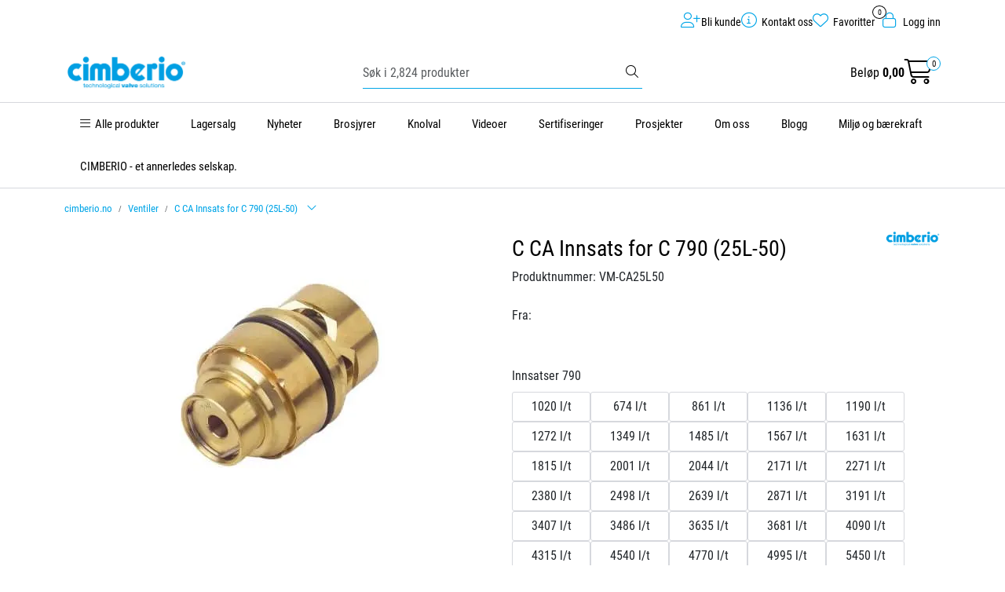

--- FILE ---
content_type: text/html; charset=UTF-8
request_url: https://www.cimberio.no/c-ca3073-innsats-for-c-790-25l-50
body_size: 21111
content:
<!DOCTYPE html>
<html lang="nb" data-bs-theme="light">
<head>
             
<!-- START /modules/meta -->
<title>C CA Innsats for C 790 (25L-50) | Cimberio AS</title>
<meta name="generator" content="Gurusoft Ecommerce">
<meta name="viewport" content="width=device-width, initial-scale=1.0">
<meta http-equiv="content-type" content="text/html; charset=UTF-8">
<meta http-equiv="X-UA-Compatible" content="IE=edge">

<meta name="description" content="Reguleringsinnsats for CIM 790 25L-50">

<meta name="robots" content="index,follow">

<link rel="canonical" href="https://www.cimberio.no/c-ca3073-innsats-for-c-790-25l-50">

<meta name="google" content="notranslate">

<meta property="og:site_name" content="| Cimberio AS">
<meta property="og:url" content="https://www.cimberio.no/c-ca3073-innsats-for-c-790-25l-50">
<meta property="og:title" content="C CA Innsats for C 790 (25L-50) | Cimberio AS">
<meta property="og:type" content="product">
<meta property="og:description" content="Reguleringsinnsats for CIM 790 25L-50">
<meta property="og:image" content="https://res.cloudinary.com/cimberio-as/image/upload/d_standard_placeholder.png,f_auto,q_auto/p_VM-CA25L50_default_1">
<meta property="og:image:url" content="https://res.cloudinary.com/cimberio-as/image/upload/d_standard_placeholder.png,f_auto,q_auto/p_VM-CA25L50_default_1">
<meta property="og:image:secure_url" content="https://res.cloudinary.com/cimberio-as/image/upload/d_standard_placeholder.png,f_auto,q_auto/p_VM-CA25L50_default_1">

<!-- END /modules/meta -->

             
<!-- START /modules/includes-head -->

         
<!-- START /modules/components/favicon -->

<link rel="icon" type="image/png" href="https://res.cloudinary.com/cimberio-as/image/upload/c_limit,d_standard_placeholder.png,f_auto,h_64,q_auto,w_64/g_logo_favicon_1.png">
<link rel="apple-touch-icon" href="https://res.cloudinary.com/cimberio-as/image/upload/c_limit,d_standard_placeholder.png,f_auto,h_180,q_auto,w_180/g_logo_favicon_1.png">

<!-- END /modules/components/favicon -->



             
<!-- START /modules/components/includes-head-cookie-information -->

    <script id="CookieConsent" type="text/javascript" src="https://policy.app.cookieinformation.com/uc.js" data-culture="NB" data-gcm-version="2.0"></script>
    <script>window.addEventListener('CookieInformationConsentGiven',function(event){if(CookieInformation.getConsentGivenFor('cookie_cat_marketing')){window.dataLayer=window.dataLayer||[];dataLayer.push({"ecommerce":null});dataLayer.push({"event":"view_item","ecommerce":{"items":[{"item_name":"C CA Innsats for C 790 (25L-50)","item_id":"VM-CA25L50","value":0.0,"currency":"NOK"}]}});dataLayer.push({"customerType":"anonymous"});(function(w,d,s,l,i){w[l]=w[l]||[];w[l].push({'gtm.start':new Date().getTime(),event:'gtm.js'});var f=d.getElementsByTagName(s)[0],j=d.createElement(s),dl=l!='dataLayer'?'&l='+l:'';j.async=true;j.src='//www.googletagmanager.com/gtm.js?id='+i+dl;f.parentNode.insertBefore(j,f);})(window,document,'script','dataLayer','GTM-K6BPW8K');}},false);</script>

<!-- END /modules/components/includes-head-cookie-information -->

<link href="/themes/stylesheet/fontawesome/css/A.fontawesome.min.css,qv=202512181605.pagespeed.cf.D8UCoWnw13.css" rel="stylesheet preload" as="style">
<link href="/themes/stylesheet/fontawesome/css/A.solid.min.css,qv=202512181605.pagespeed.cf.Cs5V7vkY69.css" rel="stylesheet preload" as="style">
<link href="/themes/stylesheet/fontawesome/css/A.light.min.css,qv=202512181605.pagespeed.cf.fTn3z4osB6.css" rel="stylesheet preload" as="style">
<link href="/themes/stylesheet/fontawesome/css/A.brands.min.css,qv=202512181605.pagespeed.cf.DwH4JASgjD.css" rel="stylesheet preload" as="style">
<link href="/themes/stylesheet/fontawesome/css/A.v5-font-face.min.css,qv=202512181605.pagespeed.cf.s8d3FpsWGt.css" rel="stylesheet preload" as="style">
<link href="/themes/stylesheet/owlCarousel/owl.carousel.min.css?v=202512181605" rel="stylesheet">
<link href="/themes/stylesheet/stylesheet.css" rel="stylesheet">


                    <link rel="stylesheet" href="/themes/stylesheet/fancybox/jquery.fancybox.min.css"/>    

    <style></style>


<!-- END /includes/stylesheet/product.vm -->
             
<!-- START /modules/includes-head-custom -->


<!-- END /modules/includes-head-custom -->

    </head>
<body><noscript><meta HTTP-EQUIV="refresh" content="0;url='https://www.cimberio.no/c-ca3073-innsats-for-c-790-25l-50?PageSpeed=noscript'" /><style><!--table,div,span,font,p{display:none} --></style><div style="display:block">Please click <a href="https://www.cimberio.no/c-ca3073-innsats-for-c-790-25l-50?PageSpeed=noscript">here</a> if you are not redirected within a few seconds.</div></noscript>
             
<!-- START /modules/components/skip-to-main-content -->

<a id="skip-main" class="btn btn-primary visually-hidden-focusable" href="#columns">Skip to main content</a>

<!-- END /modules/components/skip-to-main-content -->

                 <noscript><iframe src="https://www.googletagmanager.com/ns.html?id=GTM-K6BPW8K" height="0" width="0" style="display:none;visibility:hidden"></iframe></noscript>

    <main id="page">

        <!--[if lt IE 7]>
        <p class="chromeframe">You are using an <strong>outdated</strong> browser. Please <a href="http://browsehappy.com/">upgrade your browser</a> or <a href="http://www.google.com/chromeframe/?redirect=true">activate Google Chrome Frame</a> to improve your experience.</p>
        <![endif]-->

        
                 
<!-- START /modules/components/scroll-to-top -->

<div class="scrollToTop">
    <div id="back-text">
        <span>Til toppen</span>
    </div>

    <i class="fa-light fa-angle-up" aria-hidden="true"></i>
</div>

<!-- END /modules/components/scroll-to-top -->
                 
<!-- START /modules/components/top-menu-admin -->

<div data-ajax_target="top-admin-menu" data-entity-type="product" data-entity-id="1493" data-edit=""></div>

<!-- END /modules/components/top-menu-admin -->
                 
<!-- START /modules/components/announcement-bar -->


<!-- END /modules/components/announcement-bar -->
                 
<!-- START /modules/components/top-menu -->

<div class="d-none d-lg-block top-menu-row">
    <div class="container">
        <div class="row align-items-center">
            <div class="col-7 col-xl-6">
                <div class="top-menu-row__link-menu">
                             
<!-- START /modules/components/top-links -->


<!-- END /modules/components/top-links -->
                </div>
            </div>

            <div class="col-5 col-xl-6">
                <div class="top-menu-row__icon-menu">
                             
<!-- START /modules/components/locale-button-desktop -->


<!-- END /modules/components/locale-button-desktop -->
                                                                                                             
<!-- START /modules/components/cbo-register-b2b-button-desktop -->

    <div class="info-button-desktop">
                <a href="register-business" title="Bli kunde">
            <i class="fa-light fa-user-plus"></i>
            <span class="d-none d-xl-inline-block">Bli kunde</span>
        </a>
    </div>

<!-- END /modules/components/cbo-register-b2b-button-desktop -->
                                                 
<!-- START /modules/components/info-button-desktop -->

    <div class="info-button-desktop">
                <a href="productcategory?id=2">
            <i class="fa-light fa-circle-info" aria-hidden="true"></i>
            <span class="d-none d-xl-inline-block">Kontakt oss</span>
        </a>
    </div>

<!-- END /modules/components/info-button-desktop -->
                             
<!-- START /modules/components/favorite-button-desktop -->

    <div class="favorite-button-desktop">
        <span class="favorite-quantity" data-ajax_target="favorites-size">
                    </span>

        <a href="favorites" class="favorite-userbutton">
            <i class="fa-light fa-heart" aria-hidden="true"></i>
            <span class="d-none d-xl-inline-block">Favoritter</span>
        </a>
    </div>

<!-- END /modules/components/favorite-button-desktop -->
                             
<!-- START /modules/components/user-button-desktop -->

<div class="user-button-desktop">
			<a href="login">
			<i class="fa-light fa-lock" aria-hidden="true"></i>
			<span class="d-none d-xl-inline-block">Logg inn</span>
		</a>
	</div>

<!-- END /modules/components/user-button-desktop -->
                </div>
            </div>
        </div>
    </div>
</div>

<!-- END /modules/components/user-button-desktop -->

                 
<!-- START /modules/header -->

<header id="header" class="sticky-top">
    <div id="sticky-desktop" class="d-none d-lg-block">
                 
<!-- START /modules/components/header-desktop -->

<div id="topbar">
    <div class="desktop d-none d-lg-block">
        <div class="container">
            <div class="row align-items-center">
                <div class="col-lg-4 col-xl-4">
                             
<!-- START /modules/components/header-desktop-logo -->

<div id="logo-theme">
    <a class="d-flex" href="/"><img src="https://res.cloudinary.com/cimberio-as/image/upload/d_standard_placeholder.png,f_auto,q_auto/g_logo_default_1" class="img-fluid" alt="| Cimberio AS" height="55" itemprop="logo"></a>
</div>

<!-- END /modules/components/header-desktop-logo -->
                </div>

                <div class="col-lg-5 col-xl-4">
                             
<!-- START /modules/components/header-desktop-search -->

<div class="search-bar" itemscope itemtype="http://schema.org/WebSite">
    <meta itemprop="url" content="https://www.cimberio.no">
    <form action="search" method="get" accept-charset="UTF-8" itemprop="potentialAction" itemscope itemtype="http://schema.org/SearchAction">
        <meta itemprop="target" content="https://www.cimberio.no/search?action=search&q={q}">
        <input type="hidden" name="action" value="search">

        <div class="input-group">
            <input type="text" name="q" placeholder="Søk i 2,824 produkter" class="suggest form-control" aria-label="Søk" required itemprop="query-input" autocomplete="off" data-action="incremental-search" data-content-target="incremental-search-desktop">
            <button class="btn button-search" type="submit" aria-label="Søk">
                <i class="fa-light fa-magnifying-glass" aria-hidden="true"></i>
                <i class="fa-light fa-spinner-third fa-spin" hidden aria-hidden="true"></i>
            </button>
        </div>
    </form>
    <div class="incremental-search-content desktop" data-content="incremental-search-desktop"></div>
</div>

<!-- END /modules/components/header-desktop-search -->
                </div>

                <div class="col-lg-3 col-xl-4">
                    <div class="basket-button-desktop">
                                 
<!-- START /modules/components/basket-button-desktop -->

<div class="large-cart">
    <div class="large-cart__price">
        Beløp
        <span class="large-cart__price-amount" data-ajax_target="basket-amount"></span>
    </div>
    <div class="large-cart__icon">
        <div class="large-cart__amount" data-ajax_target="basket-size"></div>
        <a href="basket" title="Gå til handlevogn">
            <i class="fa-light fa-cart-shopping" aria-hidden="true"></i>
        </a>
    </div>
</div>

<!-- END /modules/components/basket-button-desktop -->
                    </div>
                </div>
            </div>
        </div>
    </div>
</div>

<nav id="desktop_menu" class="navbar navbar-expand-lg">
             
<!-- START /modules/components/category-menu-desktop -->




<div class="container">
	<div class="navbar-nav collapse navbar-collapse flex-wrap">
		<ul class="nav navbar-nav" id="topMenu">
			<li class="nav-item no-childeren dropdown">
				<button id="toggleContextualMenuHover" class="btn dropdown-toggle nav-link toggleContextualMenu"><i class="fa-light fa-bars"></i>&nbsp;&nbsp;Alle produkter</button>
			</li>

			         
<!-- START /modules/components/contextual-extra-category-menu -->




                                                                                                                                                                                                                                                                                                                                                                            
        
            <li class="nav-item no-childeren extra-category-menu" data-category_id="50">
                <a class="dropdown-toggle nav-link" href="lagersalg">
                                            Lagersalg
                                    </a>
            </li>
        
            <li class="nav-item no-childeren extra-category-menu" data-category_id="27">
                <a class="dropdown-toggle nav-link" href="nyheter">
                                            Nyheter
                                    </a>
            </li>
        
            <li class="nav-item no-childeren extra-category-menu" data-category_id="28">
                <a class="dropdown-toggle nav-link" href="brosjyrer-1">
                                            Brosjyrer
                                    </a>
            </li>
        
            <li class="nav-item no-childeren extra-category-menu" data-category_id="49">
                <a class="dropdown-toggle nav-link" href="knolval">
                                            Knolval
                                    </a>
            </li>
        
            <li class="nav-item no-childeren extra-category-menu" data-category_id="29">
                <a class="dropdown-toggle nav-link" href="videoer">
                                            Videoer
                                    </a>
            </li>
        
            <li class="nav-item no-childeren extra-category-menu" data-category_id="37">
                <a class="dropdown-toggle nav-link" href="sertifiseringer">
                                            Sertifiseringer
                                    </a>
            </li>
        
            <li class="nav-item no-childeren extra-category-menu" data-category_id="43">
                <a class="dropdown-toggle nav-link" href="prosjekter">
                                            Prosjekter
                                    </a>
            </li>
        
            <li class="nav-item no-childeren extra-category-menu" data-category_id="39">
                <a class="dropdown-toggle nav-link" href="om-oss">
                                            Om oss
                                    </a>
            </li>
        
            <li class="nav-item no-childeren extra-category-menu" data-category_id="65">
                <a class="dropdown-toggle nav-link" href="blogg">
                                            Blogg
                                    </a>
            </li>
        
            <li class="nav-item no-childeren extra-category-menu" data-category_id="47">
                <a class="dropdown-toggle nav-link" href="barekraft">
                                            Miljø og bærekraft
                                    </a>
            </li>
        
            <li class="nav-item no-childeren extra-category-menu" data-category_id="40">
                <a class="dropdown-toggle nav-link" href="cimberio-gruppen">
                                            CIMBERIO - et annerledes selskap.
                                    </a>
            </li>
            
<!-- END /modules/components/contextual-extra-category-menu -->
		</ul>

		<div id="contextual-menu__level-wrapper" data-open-menu-event="hover" data-fill-menus-event="fill">
			<ul class="contextual-menu__level level-1">
				
					<li class="contextual-menu__cell ">
						<div class="contextual-menu__cell-sub">
							<a class="contextual-menu__href" href="ventiler">
																	<img src="https://res.cloudinary.com/cimberio-as/image/upload/c_limit,d_standard_placeholder.png,f_auto,h_24,q_auto,w_24/g_5_icon_1" class="contextual-menu__icon" alt="Ventiler" aria-hidden="true">
								
								<span class="contextual-menu__title">Ventiler</span>
							</a>

															<a class="contextual-menu__href-next" data-category-id="5" data-category-level="1"><i class="fa-light fa-chevron-right"></i></a>
													</div>

													<ul class="contextual-menu__level level-2 parent-category-id_5">
																
									<li class="contextual-menu__cell no-children">
										<div class="contextual-menu__cell-sub">
											<a class="contextual-menu__href" href="filtere">
												<span class="contextual-menu__title">Filtere</span>
											</a>

																					</div>

																			</li>
								
									<li class="contextual-menu__cell no-children">
										<div class="contextual-menu__cell-sub">
											<a class="contextual-menu__href" href="innreguleringventiler">
												<span class="contextual-menu__title">Innreguleringventiler</span>
											</a>

																					</div>

																			</li>
								
									<li class="contextual-menu__cell no-children">
										<div class="contextual-menu__cell-sub">
											<a class="contextual-menu__href" href="tappekraner">
												<span class="contextual-menu__title">Tappekraner</span>
											</a>

																					</div>

																			</li>
								
									<li class="contextual-menu__cell no-children">
										<div class="contextual-menu__cell-sub">
											<a class="contextual-menu__href" href="kuleventiler">
												<span class="contextual-menu__title">Kuleventiler</span>
											</a>

																					</div>

																			</li>
								
									<li class="contextual-menu__cell no-children">
										<div class="contextual-menu__cell-sub">
											<a class="contextual-menu__href" href="spjeldventiler">
												<span class="contextual-menu__title">Spjeldventiler</span>
											</a>

																					</div>

																			</li>
								
									<li class="contextual-menu__cell no-children">
										<div class="contextual-menu__cell-sub">
											<a class="contextual-menu__href" href="tilbakeslagsventiler">
												<span class="contextual-menu__title">Tilbakeslagsventiler</span>
											</a>

																					</div>

																			</li>
								
									<li class="contextual-menu__cell no-children">
										<div class="contextual-menu__cell-sub">
											<a class="contextual-menu__href" href="tilbehor">
												<span class="contextual-menu__title">Tilbehør</span>
											</a>

																					</div>

																			</li>
								
									<li class="contextual-menu__cell no-children">
										<div class="contextual-menu__cell-sub">
											<a class="contextual-menu__href" href="trykkreduksjonsventiler">
												<span class="contextual-menu__title">Trykkreduksjonsventiler</span>
											</a>

																					</div>

																			</li>
								
									<li class="contextual-menu__cell no-children">
										<div class="contextual-menu__cell-sub">
											<a class="contextual-menu__href" href="seteventiler">
												<span class="contextual-menu__title">Seteventiler</span>
											</a>

																					</div>

																			</li>
								
									<li class="contextual-menu__cell no-children">
										<div class="contextual-menu__cell-sub">
											<a class="contextual-menu__href" href="sluseventiler">
												<span class="contextual-menu__title">Sluseventiler</span>
											</a>

																					</div>

																			</li>
								
									<li class="contextual-menu__cell no-children">
										<div class="contextual-menu__cell-sub">
											<a class="contextual-menu__href" href="avlastingsventiler">
												<span class="contextual-menu__title">Avlastingsventiler</span>
											</a>

																					</div>

																			</li>
								
									<li class="contextual-menu__cell no-children">
										<div class="contextual-menu__cell-sub">
											<a class="contextual-menu__href" href="aktuatorer-2">
												<span class="contextual-menu__title">Aktuatorer</span>
											</a>

																					</div>

																			</li>
								
									<li class="contextual-menu__cell no-children">
										<div class="contextual-menu__cell-sub">
											<a class="contextual-menu__href" href="fordelere-og-tilbehor">
												<span class="contextual-menu__title">Fordelere og tilbehør</span>
											</a>

																					</div>

																			</li>
															</ul>
											</li>
				
					<li class="contextual-menu__cell ">
						<div class="contextual-menu__cell-sub">
							<a class="contextual-menu__href" href="vannbehandling">
																	<img src="https://res.cloudinary.com/cimberio-as/image/upload/c_limit,d_standard_placeholder.png,f_auto,h_24,q_auto,w_24/g_6_icon_1" class="contextual-menu__icon" alt="Vannbehandling" aria-hidden="true">
								
								<span class="contextual-menu__title">Vannbehandling</span>
							</a>

															<a class="contextual-menu__href-next" data-category-id="6" data-category-level="1"><i class="fa-light fa-chevron-right"></i></a>
													</div>

													<ul class="contextual-menu__level level-2 parent-category-id_6">
																
									<li class="contextual-menu__cell ">
										<div class="contextual-menu__cell-sub">
											<a class="contextual-menu__href" href="magnetic--kjemikaliefri-vannbehandling">
												<span class="contextual-menu__title">magnetic - kjemikaliefri vannbehandling</span>
											</a>

																							<a class="contextual-menu__href-next" data-category-id="55" data-category-level="2"><i class="fa-light fa-chevron-right"></i></a>
																					</div>

																					<ul class="contextual-menu__level level-3 parent-category-id_55">
																								
													<li class="contextual-menu__cell no-children">
														<div class="contextual-menu__cell-sub">
															<a class="contextual-menu__href" href="hwr--heating-water-regulator">
																<span class="contextual-menu__title">Korrosjonsforebygging - HWR</span>
															</a>

																													</div>

																											</li>
												
													<li class="contextual-menu__cell no-children">
														<div class="contextual-menu__cell-sub">
															<a class="contextual-menu__href" href="hwf--heating-water-filter">
																<span class="contextual-menu__title">Rens/filtrering - HWF</span>
															</a>

																													</div>

																											</li>
												
													<li class="contextual-menu__cell no-children">
														<div class="contextual-menu__cell-sub">
															<a class="contextual-menu__href" href="pafylling-demineralisering">
																<span class="contextual-menu__title">Demineralisering - mobil</span>
															</a>

																													</div>

																											</li>
												
													<li class="contextual-menu__cell no-children">
														<div class="contextual-menu__cell-sub">
															<a class="contextual-menu__href" href="refill-demineralisering">
																<span class="contextual-menu__title">Demineralisering - fast</span>
															</a>

																													</div>

																											</li>
												
													<li class="contextual-menu__cell no-children">
														<div class="contextual-menu__cell-sub">
															<a class="contextual-menu__href" href="demineralisering--vep-300">
																<span class="contextual-menu__title">Demineralisering - VEP 300</span>
															</a>

																													</div>

																											</li>
												
													<li class="contextual-menu__cell no-children">
														<div class="contextual-menu__cell-sub">
															<a class="contextual-menu__href" href="resin-for-demineralisering">
																<span class="contextual-menu__title">Demineralisering - resin</span>
															</a>

																													</div>

																											</li>
												
													<li class="contextual-menu__cell no-children">
														<div class="contextual-menu__cell-sub">
															<a class="contextual-menu__href" href="test-og-maleutstyr">
																<span class="contextual-menu__title">Test- og måleutstyr</span>
															</a>

																													</div>

																											</li>
												
													<li class="contextual-menu__cell no-children">
														<div class="contextual-menu__cell-sub">
															<a class="contextual-menu__href" href="serviceskjema-magnetic">
																<span class="contextual-menu__title">Serviceskjema magnetic</span>
															</a>

																													</div>

																											</li>
																							</ul>
																			</li>
								
									<li class="contextual-menu__cell ">
										<div class="contextual-menu__cell-sub">
											<a class="contextual-menu__href" href="fernox">
												<span class="contextual-menu__title">FERNOX - kjemikaliebasert vannbehandling</span>
											</a>

																							<a class="contextual-menu__href-next" data-category-id="57" data-category-level="2"><i class="fa-light fa-chevron-right"></i></a>
																					</div>

																					<ul class="contextual-menu__level level-3 parent-category-id_57">
																								
													<li class="contextual-menu__cell no-children">
														<div class="contextual-menu__cell-sub">
															<a class="contextual-menu__href" href="magnetfiltere">
																<span class="contextual-menu__title">Magnetfiltere</span>
															</a>

																													</div>

																											</li>
												
													<li class="contextual-menu__cell no-children">
														<div class="contextual-menu__cell-sub">
															<a class="contextual-menu__href" href="rens">
																<span class="contextual-menu__title">Rens</span>
															</a>

																													</div>

																											</li>
												
													<li class="contextual-menu__cell no-children">
														<div class="contextual-menu__cell-sub">
															<a class="contextual-menu__href" href="forebygging">
																<span class="contextual-menu__title">Forebygging</span>
															</a>

																													</div>

																											</li>
												
													<li class="contextual-menu__cell no-children">
														<div class="contextual-menu__cell-sub">
															<a class="contextual-menu__href" href="lekkasjetetting">
																<span class="contextual-menu__title">Lekkasjetetting</span>
															</a>

																													</div>

																											</li>
												
													<li class="contextual-menu__cell no-children">
														<div class="contextual-menu__cell-sub">
															<a class="contextual-menu__href" href="utstyr">
																<span class="contextual-menu__title">Utstyr</span>
															</a>

																													</div>

																											</li>
												
													<li class="contextual-menu__cell no-children">
														<div class="contextual-menu__cell-sub">
															<a class="contextual-menu__href" href="glykol">
																<span class="contextual-menu__title">Glykol</span>
															</a>

																													</div>

																											</li>
												
													<li class="contextual-menu__cell no-children">
														<div class="contextual-menu__cell-sub">
															<a class="contextual-menu__href" href="solvarmeprodukter">
																<span class="contextual-menu__title">Solvarmeprodukter</span>
															</a>

																													</div>

																											</li>
												
													<li class="contextual-menu__cell no-children">
														<div class="contextual-menu__cell-sub">
															<a class="contextual-menu__href" href="serviceskjema-fernox">
																<span class="contextual-menu__title">Serviceskjema FERNOX</span>
															</a>

																													</div>

																											</li>
																							</ul>
																			</li>
															</ul>
											</li>
				
					<li class="contextual-menu__cell ">
						<div class="contextual-menu__cell-sub">
							<a class="contextual-menu__href" href="rorsystemer">
																	<img src="https://res.cloudinary.com/cimberio-as/image/upload/c_limit,d_standard_placeholder.png,f_auto,h_24,q_auto,w_24/g_7_icon_1" class="contextual-menu__icon" alt="Rørsystemer" aria-hidden="true">
								
								<span class="contextual-menu__title">Rørsystemer</span>
							</a>

															<a class="contextual-menu__href-next" data-category-id="7" data-category-level="1"><i class="fa-light fa-chevron-right"></i></a>
													</div>

													<ul class="contextual-menu__level level-2 parent-category-id_7">
																
									<li class="contextual-menu__cell no-children">
										<div class="contextual-menu__cell-sub">
											<a class="contextual-menu__href" href="isotubi-syrefaste-ror-og-deler">
												<span class="contextual-menu__title">Isotubi syrefaste rør og M-press deler</span>
											</a>

																					</div>

																			</li>
								
									<li class="contextual-menu__cell no-children">
										<div class="contextual-menu__cell-sub">
											<a class="contextual-menu__href" href="eurotis">
												<span class="contextual-menu__title">Eurotis</span>
											</a>

																					</div>

																			</li>
								
									<li class="contextual-menu__cell no-children">
										<div class="contextual-menu__cell-sub">
											<a class="contextual-menu__href" href="far-rorsystem">
												<span class="contextual-menu__title">FAR rørsystem</span>
											</a>

																					</div>

																			</li>
															</ul>
											</li>
							</ul>
		</div>
	</div>
</div>

            
<!-- END /modules/components/contextual-extra-category-menu -->
</nav>

<!-- END /modules/components/contextual-extra-category-menu -->
    </div>

    <div id="sticky-mobile" class="d-lg-none">
                 
<!-- START /modules/components/header-mobile -->

<div class="navbar-header">
    <div class="navbar-row mobile-nav-logo-container">
        <div class="m-float-left">
            <button type="button" class="btn nav-button" onclick="gca.toggleOffCanvasMenu('left')">
                <span class="sr-only">Toggle navigation</span>
                <i class="fa-light fa-bars fa-lg" aria-hidden="true"></i>
            </button>

                    </div>

                 
<!-- START /modules/components/header-mobile-logo -->

<div class="m-logo">
    <a class="d-flex" href="/"><img src="https://res.cloudinary.com/cimberio-as/image/upload/d_standard_placeholder.png,f_auto,q_auto/g_logo_default_1" class="img-fluid" alt="| Cimberio AS" height="50" itemprop="logo"></a>
</div>

<!-- END /modules/components/header-mobile-logo -->

        <div class="m-float-right">
            <div class="m-cart">
                         
<!-- START /modules/components/basket-button-mobile -->

<a href="basket" class="btn nav-button" title="Handlevogn">
    <span class="basket-quantity" data-ajax_target="basket-size">
            </span>
    <i class="fa-light fa-shopping-cart fa-lg nav-icon" aria-hidden="true"></i>
</a>

<!-- END /modules/components/basket-button-mobile -->
            </div>
            <div class="m-right-menu-toggle">
                         
<!-- START /modules/components/user-button-mobile -->

<button type="button" class="btn nav-button" onclick="gca.toggleOffCanvasMenu('right')">
    <span class="sr-only">Toggle navigation</span>
    <i class="fa-light fa-user-cog fa-lg" aria-hidden="true"></i>
</button>

<!-- END /modules/components/user-button-mobile -->
            </div>
        </div>
    </div>

    <div class="navbar-row mobile-search-container">
                 
<!-- START /modules/components/header-mobile-search -->

<div class="m-search">
    <form action="search" method="get" accept-charset="UTF-8">
        <input type="hidden" name="action" value="search">

        <div class="input-group">
            <input type="search" name="q" placeholder="Søk i 2,824 produkter" class="suggest form-control" aria-label="Søk" required autocomplete="off" data-action="incremental-search" data-content-target="incremental-search-mobile">
            <button class="btn nav-button button-search" type="submit" aria-label="Søk">
                <i class="fa-light fa-magnifying-glass" aria-hidden="true"></i>
                <i class="fa-light fa-spinner-third fa-spin" hidden aria-hidden="true"></i>
            </button>
        </div>
    </form>
    <div class="incremental-search-content mobile" data-content="incremental-search-mobile"></div>
</div>

<!-- END /modules/components/header-mobile-search -->
    </div>
</div>

<!-- END /modules/components/header-mobile-search -->

    </div>
</header>

<!-- END /modules/components/header-mobile-search -->

                 
<!-- START /modules/components/notification-header -->


<div id="sys-notification">
    <div id="notifications">
        
            </div>
</div>

<!-- END /modules/components/notification-header -->

        <section id="columns" class="default-columns">
            <!-- START product.vm -->



    
                     
<!-- START /modules/product -->



    
    
                
                
            <div id="content" class="product product-template-3 " itemscope itemtype="https://schema.org/Product">
                                    <div class="container">
                        <div class="row">
                            <div class="col-12">
                                <div data-ajax_trigger="breadcrumbs" class="breadcrumbs">
                                                                    </div>
                            </div>
                        </div>
                    </div>
                
                                    
                                                
                        <div class="container">
                            <div class="row " id="row_1">
                                                                                                                                            <div class="col-xl-6 ">
                                        <div class="product-element product-element-gallery   " data-product-element="gallery">
                                                         
<!-- START /modules/components/template-product-gallery -->

<div id="productGalleryWrapper" class="below" data-thumb-position="below">
             
<!-- START /modules/components/product-gallery-placeholder -->

<div id="main-carousel" class="owl-carousel below owl-loaded owl-drag" data-slider-id="1">
    <div class="owl-stage-outer">
        <div class="owl-stage">
            <div class="owl-item active w-100">
                <div class="item">
                    <a>
                        
    <picture class="d-flex mw-100">
        <source media="(max-width: 420px)" srcset="https://res.cloudinary.com/cimberio-as/image/upload/c_limit,d_standard_placeholder.png,f_auto,h_350,q_auto,w_350/p_VM-CA25L50_default_1">
        <img src="https://res.cloudinary.com/cimberio-as/image/upload/c_limit,d_standard_placeholder.png,f_auto,h_650,q_auto,w_650/p_VM-CA25L50_default_1" alt="C CA Innsats for C 790 (25L-50)" class="img-fluid img-thumbnail " itemprop="image" width="650" height="650" decoding="async">
    </picture>
                    </a>
                </div>
            </div>
        </div>
    </div>
</div>

<!-- END /modules/components/product-gallery-placeholder -->
</div>

<!-- END /modules/components/product-gallery-placeholder -->
                                        </div>
                                    </div>
                                                                                                                                            <div class="col-xl-6 ">
                                        <div class="product-element product-element-info   " data-product-element="info">
                                                         
<!-- START /modules/components/template-product-info -->

<div id="productInfo">
    <div id="productInfoWrapper" data-product-element="general">
                 
<!-- START /modules/components/product-info -->


<div class="row">
    <div class="col-lg-10 col-12">
                <h1 class="h3" itemprop="name">C CA Innsats for C 790 (25L-50)</h1>

        <div class="description">
            <div class="product-sku">
                <span>Produktnummer:</span> <span itemprop="sku">VM-CA25L50</span><br>
            </div>

                    </div>
    </div>

                <div class="col-lg-2 col-12">
                        
            <img src="https://res.cloudinary.com/cimberio-as/image/upload/c_limit,d_standard_placeholder.png,f_auto,h_200,q_auto,w_200/v1688980637/v_v-10000_default_1" class="img-fluid d-none d-lg-block" itemprop="manufacturer" alt="Cimberio" height="80" width="80">

                    </div>
    
            <div itemprop="brand" itemscope itemtype="http://schema.org/Brand">
            <meta itemprop="name" content="Cimberio"/>
        </div>
    </div>

<div data-price-trigger="detail" data-price-id="1493" class="product-detail-price" itemprop="offers" itemscope itemtype="http://schema.org/AggregateOffer">
        <span class="wrapperDetail col-xs-12 no-padding">
            <span class="price-old" data-type="old"></span>
            <span class="price-discount" data-type="discount"></span>
        </span>
                <span class="price-from">Fra:</span>
        <span class="price-new" data-type="current"></span>
    <meta data-type="currency">

            <span class="mva" data-type="vatDesc">inkl. mva.</span>
    </div>

<!-- END /modules/components/product-info -->
    </div>

            <div id="productVariantNavigationWrapper">
                                     
<!-- START /modules/components/product-variant-navigation-buttons -->

<div id="variantNavigation">
    <div class="row mb-4">
                    <span class="mb-2">
                Innsatser 790             </span>

            <div class="d-flex gap-1 flex-wrap mb-4 variant-selector-type-string">
                                    <button class="btn btn-outline-light text-dark" data-selector="innreg.innsats790" data-option="1020-1507485" onclick="gcaProduct.clickVariantValue('innreg.innsats790','1020-1507485');return false;">
                        1020 l/t 
                    </button>
                                    <button class="btn btn-outline-light text-dark" data-selector="innreg.innsats790" data-option="674-53651" onclick="gcaProduct.clickVariantValue('innreg.innsats790','674-53651');return false;">
                        674 l/t 
                    </button>
                                    <button class="btn btn-outline-light text-dark" data-selector="innreg.innsats790" data-option="861-55539" onclick="gcaProduct.clickVariantValue('innreg.innsats790','861-55539');return false;">
                        861 l/t 
                    </button>
                                    <button class="btn btn-outline-light text-dark" data-selector="innreg.innsats790" data-option="1136-1508483" onclick="gcaProduct.clickVariantValue('innreg.innsats790','1136-1508483');return false;">
                        1136 l/t 
                    </button>
                                    <button class="btn btn-outline-light text-dark" data-selector="innreg.innsats790" data-option="1190-1508663" onclick="gcaProduct.clickVariantValue('innreg.innsats790','1190-1508663');return false;">
                        1190 l/t 
                    </button>
                                    <button class="btn btn-outline-light text-dark" data-selector="innreg.innsats790" data-option="1272-1509564" onclick="gcaProduct.clickVariantValue('innreg.innsats790','1272-1509564');return false;">
                        1272 l/t 
                    </button>
                                    <button class="btn btn-outline-light text-dark" data-selector="innreg.innsats790" data-option="1349-1510439" onclick="gcaProduct.clickVariantValue('innreg.innsats790','1349-1510439');return false;">
                        1349 l/t 
                    </button>
                                    <button class="btn btn-outline-light text-dark" data-selector="innreg.innsats790" data-option="1485-1511520" onclick="gcaProduct.clickVariantValue('innreg.innsats790','1485-1511520');return false;">
                        1485 l/t 
                    </button>
                                    <button class="btn btn-outline-light text-dark" data-selector="innreg.innsats790" data-option="1567-1512421" onclick="gcaProduct.clickVariantValue('innreg.innsats790','1567-1512421');return false;">
                        1567 l/t 
                    </button>
                                    <button class="btn btn-outline-light text-dark" data-selector="innreg.innsats790" data-option="1631-1513283" onclick="gcaProduct.clickVariantValue('innreg.innsats790','1631-1513283');return false;">
                        1631 l/t 
                    </button>
                                    <button class="btn btn-outline-light text-dark" data-selector="innreg.innsats790" data-option="1815-1515147" onclick="gcaProduct.clickVariantValue('innreg.innsats790','1815-1515147');return false;">
                        1815 l/t 
                    </button>
                                    <button class="btn btn-outline-light text-dark" data-selector="innreg.innsats790" data-option="2001-1537215" onclick="gcaProduct.clickVariantValue('innreg.innsats790','2001-1537215');return false;">
                        2001 l/t 
                    </button>
                                    <button class="btn btn-outline-light text-dark" data-selector="innreg.innsats790" data-option="2044-1537342" onclick="gcaProduct.clickVariantValue('innreg.innsats790','2044-1537342');return false;">
                        2044 l/t 
                    </button>
                                    <button class="btn btn-outline-light text-dark" data-selector="innreg.innsats790" data-option="2171-1538393" onclick="gcaProduct.clickVariantValue('innreg.innsats790','2171-1538393');return false;">
                        2171 l/t 
                    </button>
                                    <button class="btn btn-outline-light text-dark" data-selector="innreg.innsats790" data-option="2271-1539354" onclick="gcaProduct.clickVariantValue('innreg.innsats790','2271-1539354');return false;">
                        2271 l/t 
                    </button>
                                    <button class="btn btn-outline-light text-dark" data-selector="innreg.innsats790" data-option="2380-1540345" onclick="gcaProduct.clickVariantValue('innreg.innsats790','2380-1540345');return false;">
                        2380 l/t 
                    </button>
                                    <button class="btn btn-outline-light text-dark" data-selector="innreg.innsats790" data-option="2498-1541345" onclick="gcaProduct.clickVariantValue('innreg.innsats790','2498-1541345');return false;">
                        2498 l/t 
                    </button>
                                    <button class="btn btn-outline-light text-dark" data-selector="innreg.innsats790" data-option="2639-1543082" onclick="gcaProduct.clickVariantValue('innreg.innsats790','2639-1543082');return false;">
                        2639 l/t 
                    </button>
                                    <button class="btn btn-outline-light text-dark" data-selector="innreg.innsats790" data-option="2871-1545120" onclick="gcaProduct.clickVariantValue('innreg.innsats790','2871-1545120');return false;">
                        2871 l/t 
                    </button>
                                    <button class="btn btn-outline-light text-dark" data-selector="innreg.innsats790" data-option="3191-1568246" onclick="gcaProduct.clickVariantValue('innreg.innsats790','3191-1568246');return false;">
                        3191 l/t 
                    </button>
                                    <button class="btn btn-outline-light text-dark" data-selector="innreg.innsats790" data-option="3407-1570856" onclick="gcaProduct.clickVariantValue('innreg.innsats790','3407-1570856');return false;">
                        3407 l/t 
                    </button>
                                    <button class="btn btn-outline-light text-dark" data-selector="innreg.innsats790" data-option="3486-1571103" onclick="gcaProduct.clickVariantValue('innreg.innsats790','3486-1571103');return false;">
                        3486 l/t 
                    </button>
                                    <button class="btn btn-outline-light text-dark" data-selector="innreg.innsats790" data-option="3635-1572869" onclick="gcaProduct.clickVariantValue('innreg.innsats790','3635-1572869');return false;">
                        3635 l/t 
                    </button>
                                    <button class="btn btn-outline-light text-dark" data-selector="innreg.innsats790" data-option="3681-1573020" onclick="gcaProduct.clickVariantValue('innreg.innsats790','3681-1573020');return false;">
                        3681 l/t 
                    </button>
                                    <button class="btn btn-outline-light text-dark" data-selector="innreg.innsats790" data-option="4090-1597075" onclick="gcaProduct.clickVariantValue('innreg.innsats790','4090-1597075');return false;">
                        4090 l/t 
                    </button>
                                    <button class="btn btn-outline-light text-dark" data-selector="innreg.innsats790" data-option="4315-1599715" onclick="gcaProduct.clickVariantValue('innreg.innsats790','4315-1599715');return false;">
                        4315 l/t 
                    </button>
                                    <button class="btn btn-outline-light text-dark" data-selector="innreg.innsats790" data-option="4540-1601725" onclick="gcaProduct.clickVariantValue('innreg.innsats790','4540-1601725');return false;">
                        4540 l/t 
                    </button>
                                    <button class="btn btn-outline-light text-dark" data-selector="innreg.innsats790" data-option="4770-1603740" onclick="gcaProduct.clickVariantValue('innreg.innsats790','4770-1603740');return false;">
                        4770 l/t 
                    </button>
                                    <button class="btn btn-outline-light text-dark" data-selector="innreg.innsats790" data-option="4995-1605729" onclick="gcaProduct.clickVariantValue('innreg.innsats790','4995-1605729');return false;">
                        4995 l/t 
                    </button>
                                    <button class="btn btn-outline-light text-dark" data-selector="innreg.innsats790" data-option="5450-1630586" onclick="gcaProduct.clickVariantValue('innreg.innsats790','5450-1630586');return false;">
                        5450 l/t 
                    </button>
                                    <button class="btn btn-outline-light text-dark" data-selector="innreg.innsats790" data-option="5905-1635241" onclick="gcaProduct.clickVariantValue('innreg.innsats790','5905-1635241');return false;">
                        5905 l/t 
                    </button>
                                    <button class="btn btn-outline-light text-dark" data-selector="innreg.innsats790" data-option="6539-1661285" onclick="gcaProduct.clickVariantValue('innreg.innsats790','6539-1661285');return false;">
                        6539 l/t 
                    </button>
                                    <button class="btn btn-outline-light text-dark" data-selector="innreg.innsats790" data-option="6815-1664102" onclick="gcaProduct.clickVariantValue('innreg.innsats790','6815-1664102');return false;">
                        6815 l/t 
                    </button>
                                    <button class="btn btn-outline-light text-dark" data-selector="innreg.innsats790" data-option="7265-1688282" onclick="gcaProduct.clickVariantValue('innreg.innsats790','7265-1688282');return false;">
                        7265 l/t 
                    </button>
                                    <button class="btn btn-outline-light text-dark" data-selector="innreg.innsats790" data-option="7720-1692958" onclick="gcaProduct.clickVariantValue('innreg.innsats790','7720-1692958');return false;">
                        7720 l/t 
                    </button>
                                    <button class="btn btn-outline-light text-dark" data-selector="innreg.innsats790" data-option="8175-1717143" onclick="gcaProduct.clickVariantValue('innreg.innsats790','8175-1717143');return false;">
                        8175 l/t 
                    </button>
                                    <button class="btn btn-outline-light text-dark" data-selector="innreg.innsats790" data-option="8630-1721819" onclick="gcaProduct.clickVariantValue('innreg.innsats790','8630-1721819');return false;">
                        8630 l/t 
                    </button>
                                    <button class="btn btn-outline-light text-dark" data-selector="innreg.innsats790" data-option="9085-1746004" onclick="gcaProduct.clickVariantValue('innreg.innsats790','9085-1746004');return false;">
                        9085 l/t 
                    </button>
                                    <button class="btn btn-outline-light text-dark" data-selector="innreg.innsats790" data-option="9540-1750680" onclick="gcaProduct.clickVariantValue('innreg.innsats790','9540-1750680');return false;">
                        9540 l/t 
                    </button>
                                    <button class="btn btn-outline-light text-dark" data-selector="innreg.innsats790" data-option="9990-1754679" onclick="gcaProduct.clickVariantValue('innreg.innsats790','9990-1754679');return false;">
                        9990 l/t 
                    </button>
                                    <button class="btn btn-outline-light text-dark" data-selector="innreg.innsats790" data-option="10445-46734134" onclick="gcaProduct.clickVariantValue('innreg.innsats790','10445-46734134');return false;">
                        10445 l/t 
                    </button>
                                    <button class="btn btn-outline-light text-dark" data-selector="innreg.innsats790" data-option="10900-46738810" onclick="gcaProduct.clickVariantValue('innreg.innsats790','10900-46738810');return false;">
                        10900 l/t 
                    </button>
                                    <button class="btn btn-outline-light text-dark" data-selector="innreg.innsats790" data-option="11355-46762995" onclick="gcaProduct.clickVariantValue('innreg.innsats790','11355-46762995');return false;">
                        11355 l/t 
                    </button>
                            </div>
            </div>
</div>

<div id="variantProduct"></div>

<!-- END /modules/components/product-variant-navigation-buttons -->

                    </div>
    
            <div id="productActionWrapper" data-product-element="actions">
                     
<!-- START /modules/components/product-actions -->

<div class="product-extra" data-itag="1493_f97jw">
    <div class="amount-btns not-available">
                 
<!-- START /modules/components/product-actions-qty -->


<!-- END /modules/components/product-actions-qty -->

                    <div data-addtobasket-trigger="detail" data-addtobasket-id="1493"></div>
            </div>

            <button type="button" class="col-12 mt-4 btn btn-light wishlist" onclick="gca.toggleFavorites(1493);" data-favorite-id="1493" data-favorite-state="false" data-favorite-type="detail" data-title-add="Legg til favoritter" data-title-remove="Fjern fra favoritter">
            <i class="fa-light fa-heart favorite" aria-hidden="true"></i>
            <i class="fa-solid fa-heart favorite" aria-hidden="true"></i>
            <span>Legg til favoritter</span>
        </button>
    
            
    </div>

<!-- END /modules/components/product-actions-qty -->
        </div>
    
    <div id="productIngressWrapper" data-product-element="ingress">
                 
<!-- START /modules/components/product-ingress -->

<p>Reguleringsinnsats for CIM 790 25L-50</p>

<!-- END /modules/components/product-ingress -->
    </div>
</div>

<!-- END /modules/components/product-ingress -->
                                        </div>
                                    </div>
                                                            </div>
                        </div>
                    
                                                
                        <div class="container">
                            <div class="row " id="row_2">
                                                                                                                                            <div class="col-xl-12 ">
                                        <div class="product-element product-element-tabs   " data-product-element="tabs">
                                                         
<!-- START /modules/components/template-product-tabs -->

<div id="productTabsWrapper">
             
<!-- START /modules/components/product-tabs -->

<ul class="nav nav-pills justify-content-center gap-xl-4 gap-2" id="product-tab-nav" role="tablist">
    <li class="nav-item">
        <a role="tab" class="btn btn-outline-primary active" href="#tab-description" data-bs-toggle="tab">Beskrivelse</a>
    </li>

            <li class="nav-item">
            <a role="tab" class="btn btn-outline-primary" href="#tab-specs" data-bs-toggle="tab">Spesifikasjoner</a>
        </li>
    
    </ul>

<div class="tab-content" id="product-tab-content" data-role="tabpanel">
        <div id="tab-description" class="tab-pane fade show active">
                         
<!-- START /modules/components/cbo-bundle-presentation -->



<!-- END /modules/components/cbo-bundle-presentation -->
        <br>
        
        <div itemprop="description">
            <p>Ventilen er produsert i overensstemmelse med kvalitetssikringskravene i ISO 9001 standard.<br/>
Alle artikler er testet i henhold til EN12266-1 standard.<br/>
Den kan brukes på et stort utvalg områder; varme, kjøling, vann og generelt på ethvert ikke-aggressivt medie.<br/>
Ventilen garanteres i 5 år.<br/>
Den er produsert i en “CR” – “DZR” messinglegering i henhold til standard EN 12165-CW602N-M.</p>

<p>Nominelt trykk: PN25<br/>
Arbeidstemperatur: -20 to 120°C</p>

<p>Påse at produktets materialer og egenskaper er i henhold til systemets spesifikasjoner og lokale lover og regler.</p>

        </div>
    </div>

            <div id="tab-specs" class="tab-pane fade" role="tabpanel">
            
                                    <div class="table-responsive">
                        <table class="table table-striped table-borderless">
                            <thead>
                                <tr>
                                    <th colspan="2" class="h5">Innreguleringsventiler</th>
                                </tr>
                            </thead>
                                                            <tr>
                                    <td>Mulighet for termometer</td>
                                    <td>Nei </td>
                                </tr>
                                                            <tr>
                                    <td>Med avstenging</td>
                                    <td>Nei </td>
                                </tr>
                                                            <tr>
                                    <td>Variabel måle åpning</td>
                                    <td>Nei </td>
                                </tr>
                                                            <tr>
                                    <td>Trykkuavhengig</td>
                                    <td>Ja </td>
                                </tr>
                                                            <tr>
                                    <td>Fast måle åpning</td>
                                    <td>Ja </td>
                                </tr>
                                                            <tr>
                                    <td>Automatisk</td>
                                    <td>Ja </td>
                                </tr>
                                                            <tr>
                                    <td>Med målepunkter</td>
                                    <td>Nei </td>
                                </tr>
                                                            <tr>
                                    <td>Justerbar automatisk</td>
                                    <td>Nei </td>
                                </tr>
                                                            <tr>
                                    <td>Justerbar</td>
                                    <td>Nei </td>
                                </tr>
                                                            <tr>
                                    <td>Mulighet for aktuator</td>
                                    <td>Nei </td>
                                </tr>
                                                    </table>
                    </div>
                            
                                    <div class="table-responsive">
                        <table class="table table-striped table-borderless">
                            <thead>
                                <tr>
                                    <th colspan="2" class="h5">Grunndata</th>
                                </tr>
                            </thead>
                                                            <tr>
                                    <td>Ventiltype</td>
                                    <td>Innreguleringsventil </td>
                                </tr>
                                                            <tr>
                                    <td>Materiale</td>
                                    <td>Avsinkningsfri CR messing </td>
                                </tr>
                                                            <tr>
                                    <td>EPD</td>
                                    <td>Ja </td>
                                </tr>
                                                            <tr>
                                    <td>Varetekst</td>
                                    <td>C CA3073 Innsats for C 790 (25L-50) </td>
                                </tr>
                                                            <tr>
                                    <td>Bruksområder</td>
                                    <td>Varme/kjøling, Vann (utomhus) </td>
                                </tr>
                                                            <tr>
                                    <td>Trykklasse</td>
                                    <td>PN 25 </td>
                                </tr>
                                                            <tr>
                                    <td>Min. temperatur</td>
                                    <td>-20°C </td>
                                </tr>
                                                            <tr>
                                    <td>Max. temperatur</td>
                                    <td>120°C </td>
                                </tr>
                                                            <tr>
                                    <td>ETIM-8</td>
                                    <td>EC010014 </td>
                                </tr>
                                                            <tr>
                                    <td>Varens opprinnelsesland</td>
                                    <td>Italia </td>
                                </tr>
                                                            <tr>
                                    <td>Tolltariffnummer</td>
                                    <td>84818099 </td>
                                </tr>
                                                    </table>
                    </div>
                                    </div>
    
    </div>

<!-- END /modules/components/cbo-bundle-presentation -->
</div>

<!-- END /modules/components/cbo-bundle-presentation -->
                                        </div>
                                    </div>
                                                            </div>
                        </div>
                    
                                                
                        <div class="container">
                            <div class="row " id="row_3">
                                                                                                                                            <div class="col-xl-12 ">
                                        <div class="product-element product-element-related-products   " data-product-element="related-products">
                                                         
<!-- START /modules/components/template-product-related-products -->






<div id="relatedProducts" class="no-margin-bottom">
    </div>

<!-- END /modules/components/template-product-related-products -->
                                        </div>
                                    </div>
                                                            </div>
                        </div>
                    
                                                
                        <div class="container">
                            <div class="row " id="row_4">
                                                                                                                                            <div class="col-xl-12 ">
                                        <div class="product-element product-element-recommended-products   " data-product-element="recommended-products">
                                                         
<!-- START /modules/components/template-product-recommended-products -->






<div id="recommendedProducts" class="no-margin-bottom">
    </div>

<!-- END /modules/components/template-product-recommended-products -->
                                        </div>
                                    </div>
                                                            </div>
                        </div>
                    
                                                
                        <div class="container">
                            <div class="row " id="row_5">
                                                                                                                                            <div class="col-xl-12 ">
                                        <div class="product-element product-element-alternative-products   " data-product-element="alternative-products">
                                                         
<!-- START /modules/components/template-product-alternative-products -->






<div id="alternativeProducts" class="no-margin-bottom">
    </div>

<!-- END /modules/components/template-product-alternative-products -->
                                        </div>
                                    </div>
                                                            </div>
                        </div>
                                                </div>
            
                                            

<!-- END /modules/components/template-product-alternative-products -->

    
        
            
    
<!-- STOP product.vm -->
        </section>
    </main>

             
<!-- START /modules/footer -->



<footer id="footer">
    <div class="footer-top">
        <div class="footer-center">
                            
                                    
                                                
                        <div class="container">
                            <div class="row " id="footer_row_1">
                                                                                                                                                                                <div class="col-xl-1 ">
                                        <div class="footer-element footer-element-image-custom   ">
                                                         
<!-- START /modules/components/template-static-image-custom -->


<div class="element-image-custom contain " style="--image-custom-object-fit:contain;  ">
    
    
    
        
                
        <img src="https://res.cloudinary.com/cimberio-as/image/upload/c_limit,d_standard_placeholder.png,f_auto,h_150,q_auto,w_150/v1715779341/g_sXwh3xvf_sXwh3xvf_1" class="img-fluid img-thumbnail" alt="" height="150" width="150">
    
    
    </div>

<!-- END /modules/components/template-static-image-custom -->
                                        </div>
                                    </div>
                                                                                                                                                                                <div class="col-xl-3 ">
                                        <div class="footer-element footer-element-wysiwyg   ">
                                                         
<!-- START /modules/components/template-static-wysiwyg -->



<div class="element-wysiwyg " style="
    --wysiwyg-text-color:rgb(255, 255, 255);
    --wysiwyg-background-color:;
                ">
    <p><strong>Cimberio AS</strong><br/>
Industriveien 15, 1481 Hagan</p>

<p>Telefon 22 70 79 10<br/>
E-post: info@cimberio.no<br/>
Support: support@cimberio.no</p>

</div>

<!-- END /modules/components/template-static-wysiwyg -->
                                        </div>
                                    </div>
                                                                                                                                                                                <div class="col-xl-3 ">
                                        <div class="footer-element footer-element-wysiwyg   ">
                                                         
<!-- START /modules/components/template-static-wysiwyg -->



<div class="element-wysiwyg " style="
    --wysiwyg-text-color:rgb(255, 255, 255);
    --wysiwyg-background-color:;
                ">
    <p><strong>&Aring;pningstider:</strong><br/>
Mandag-fredag 08-16.<br/>
Velkommen innom!</p>

<p>Org nr 960 417 151</p>

</div>

<!-- END /modules/components/template-static-wysiwyg -->
                                        </div>
                                    </div>
                                                                                                                                                                                <div class="col-xl-2 ">
                                        <div class="footer-element footer-element-wysiwyg   ">
                                                         
<!-- START /modules/components/template-static-wysiwyg -->



<div class="element-wysiwyg " style="
    --wysiwyg-text-color:rgb(255, 255, 255);
    --wysiwyg-background-color:;
                ">
    <p><a href="https://www.facebook.com/cimberioas">Facebook</a><br/>
<a href="https://www.instagram.com/cimberioas">Instagram</a><br/>
<a href="https://www.youtube.com/channel/UCLNxIvYhsEBWefY2fyHuuhw">YouTube</a><br/>
<a href="http://www.linkedin.com/company/51773513">LinkedIn</a></p>

</div>

<!-- END /modules/components/template-static-wysiwyg -->
                                        </div>
                                    </div>
                                                            </div>
                        </div>
                                                        </div>

        <div id="powered">
            <div class="container">
                <div class="row">
                    <div class="inner">
                        <div class="copyright">
                            <a href="https://www.gurusoft.no/" target="_blank" rel="nofollow">Gurusoft</a>
                        </div>
                    </div>
                </div>
            </div>
        </div>
    </div>
</footer>

<!-- END /modules/components/template-static-wysiwyg -->

             
<!-- START /modules/components/off-canvas-left-menu -->



<div class="off-canvas-menu left ">
    <div class="menu-nav">
        <button type="button" class="btn btn-link category-link"><i class="fa-light fa-chevron-left" aria-hidden="true"></i> Tilbake</button>
        <button type="button" class="btn btn-link btn-close" onclick="gca.toggleOffCanvasMenu('left')" aria-label="Lukk"></button>
    </div>

    <div id="level-1" class="sub-category-level">
        <ul role="menu" class="root-categories menu-categories">
            
                <li role="menuitem">
                    <a class="category-link" href="#" onclick="gca.openSubCategoriesLevel(5, 1)" rel="nofollow">
                        Ventiler
                        <i class="fa-light fa-chevron-right"></i>                    </a>
                </li>
            
                <li role="menuitem">
                    <a class="category-link" href="#" onclick="gca.openSubCategoriesLevel(6, 1)" rel="nofollow">
                        Vannbehandling
                        <i class="fa-light fa-chevron-right"></i>                    </a>
                </li>
            
                <li role="menuitem">
                    <a class="category-link" href="#" onclick="gca.openSubCategoriesLevel(7, 1)" rel="nofollow">
                        Rørsystemer
                        <i class="fa-light fa-chevron-right"></i>                    </a>
                </li>
            
                                 
<!-- START /modules/components/contextual-menu-off-canvas -->



                                                                                                                                                                                                                                                                                                                                                                            
        
            
            
            <li role="menuitem">
                <a class="category-link" href="lagersalg">
                                            Lagersalg
                    
                                    </a>
            </li>
        
            
            
            <li role="menuitem">
                <a class="category-link" href="nyheter">
                                            Nyheter
                    
                                    </a>
            </li>
        
            
            
            <li role="menuitem">
                <a class="category-link" href="brosjyrer-1">
                                            Brosjyrer
                    
                                    </a>
            </li>
        
            
            
            <li role="menuitem">
                <a class="category-link" href="knolval">
                                            Knolval
                    
                                    </a>
            </li>
        
            
            
            <li role="menuitem">
                <a class="category-link" href="videoer">
                                            Videoer
                    
                                    </a>
            </li>
        
            
            
            <li role="menuitem">
                <a class="category-link" href="sertifiseringer">
                                            Sertifiseringer
                    
                                    </a>
            </li>
        
            
            
            <li role="menuitem">
                <a class="category-link" href="prosjekter">
                                            Prosjekter
                    
                                    </a>
            </li>
        
            
            
            <li role="menuitem">
                <a class="category-link" href="om-oss">
                                            Om oss
                    
                                    </a>
            </li>
        
            
            
            <li role="menuitem">
                <a class="category-link" href="blogg">
                                            Blogg
                    
                                    </a>
            </li>
        
            
            
            <li role="menuitem">
                <a class="category-link" href="barekraft">
                                            Miljø og bærekraft
                    
                                    </a>
            </li>
        
            
            
            <li role="menuitem">
                <a class="category-link" href="cimberio-gruppen">
                                            CIMBERIO - et annerledes selskap.
                    
                                    </a>
            </li>
            
<!-- END /modules/components/contextual-menu-off-canvas -->
                    </ul>
    </div>
    <div id="level-2" class="sub-category-level" data-ajax_target="sub-category-level-2"></div>
    <div id="level-3" class="sub-category-level" data-ajax_target="sub-category-level-3"></div>

            </div>

<!-- END /modules/components/contextual-menu-off-canvas -->
             
<!-- START /modules/components/off-canvas-right-menu -->



<div class="off-canvas-menu right ">
    <div class="menu-nav">
        <button type="button" class="btn btn-link btn-close" onclick="gca.toggleOffCanvasMenu('right')" aria-label="Lukk"></button>
    </div>

    <ul class="menu-categories" role="menu">
                 
<!-- START /modules/components/infocenter-links-mobile -->

            <li role="menuitem">
                        <a href="productcategory?id=2&mv=right" class="justify-content-between">
                <div>
                    <i class="fa-light fa-circle-info" aria-hidden="true"></i>
                    Kontakt oss
                </div>

                            </a>
        </li>
    

<!-- END /modules/components/infocenter-links-mobile -->
    </ul>

    
            <ul class="favorites menu-categories mt-4" role="menu" data-ajax_target="user-favorite-button">
                     
<!-- START /modules/components/favorite-button-mobile -->

<li role="menuitem">
    <a href="favorites"><i class="fa-light fa-heart" aria-hidden="true"></i> Favoritter (<span data-ajax_target="favorites-size"></span>)</a>
</li>

<!-- END /modules/components/favorite-button-mobile -->
        </ul>
        <div class="off-canvas-sections">
        <span class="h5">Min side</span>
        <ul class="menu-categories" role="menu" data-ajax_target="user-button-links">
                    </ul>
                            <ul class="menu-categories" role="menu">
                         
<!-- START /modules/components/cbo-register-b2b-button-mobile -->

    <li role="menuitem">
                <a href="register-business" title="Bli kunde">
            <i class="fa-light fa-user-plus"></i>Bli kunde
        </a>
    </li>

<!-- END /modules/components/cbo-register-b2b-button-mobile -->
            </ul>
                    </div>

    </div>

<!-- END /modules/components/cbo-register-b2b-button-mobile -->

    <div class="off-canvas-overlay " onclick="gca.hideOffCanvasMenues()"></div>
             
<!-- START /modules/components/page-loader -->

<div id="page-loader" hidden>
    <i class="fa-light fa-spinner-third fa-spin"></i>
</div>

<!-- END /modules/components/page-loader -->

                 
<!-- START /modules/includes-footer -->

<script src="/themes/javascript/jquery/jquery-3.6.1.min.js,qv=202512181605.pagespeed.jm.9QZjzretGh.js"></script>
<script>//<![CDATA[
!function(factory){"use strict";"function"==typeof define&&define.amd?define(["jquery"],factory):"object"==typeof module&&module.exports?module.exports=factory(require("jquery")):jQuery&&!jQuery.fn.hoverIntent&&factory(jQuery)}(function($){"use strict";function track(ev){cX=ev.pageX,cY=ev.pageY}var cX,cY,_cfg={interval:100,sensitivity:6,timeout:0},INSTANCE_COUNT=0,compare=function(ev,$el,s,cfg){if(Math.sqrt((s.pX-cX)*(s.pX-cX)+(s.pY-cY)*(s.pY-cY))<cfg.sensitivity)return $el.off(s.event,track),delete s.timeoutId,s.isActive=!0,ev.pageX=cX,ev.pageY=cY,delete s.pX,delete s.pY,cfg.over.apply($el[0],[ev]);s.pX=cX,s.pY=cY,s.timeoutId=setTimeout(function(){compare(ev,$el,s,cfg)},cfg.interval)};$.fn.hoverIntent=function(handlerIn,handlerOut,selector){var instanceId=INSTANCE_COUNT++,cfg=$.extend({},_cfg);$.isPlainObject(handlerIn)?(cfg=$.extend(cfg,handlerIn),$.isFunction(cfg.out)||(cfg.out=cfg.over)):cfg=$.isFunction(handlerOut)?$.extend(cfg,{over:handlerIn,out:handlerOut,selector:selector}):$.extend(cfg,{over:handlerIn,out:handlerIn,selector:handlerOut});function handleHover(e){var ev=$.extend({},e),$el=$(this),hoverIntentData=$el.data("hoverIntent");hoverIntentData||$el.data("hoverIntent",hoverIntentData={});var state=hoverIntentData[instanceId];state||(hoverIntentData[instanceId]=state={id:instanceId}),state.timeoutId&&(state.timeoutId=clearTimeout(state.timeoutId));var mousemove=state.event="mousemove.hoverIntent.hoverIntent"+instanceId;if("mouseenter"===e.type){if(state.isActive)return;state.pX=ev.pageX,state.pY=ev.pageY,$el.off(mousemove,track).on(mousemove,track),state.timeoutId=setTimeout(function(){compare(ev,$el,state,cfg)},cfg.interval)}else{if(!state.isActive)return;$el.off(mousemove,track),state.timeoutId=setTimeout(function(){!function(ev,$el,s,out){var data=$el.data("hoverIntent");data&&delete data[s.id],out.apply($el[0],[ev])}(ev,$el,state,cfg.out)},cfg.timeout)}}return this.on({"mouseenter.hoverIntent":handleHover,"mouseleave.hoverIntent":handleHover},cfg.selector)}});
//]]></script>
<script src="/themes/javascript/bootstrap.bundle.min.js,qv=202512181605.pagespeed.ce.a69X8leWwz.js"></script>
<script src="/themes/javascript/jquery/jquery.validate.min.js,qv=202512181605.pagespeed.jm.yDB-19wSeS.js"></script>
<script src="/themes/javascript/gca.func.global.js,qv=202512181605.pagespeed.ce.eHYpulQnjK.js"></script>
<script src="/themes/javascript/gca.func.search.js,qv=202512181605.pagespeed.ce.kPSSkSDCjH.js"></script>
<script>//<![CDATA[
const header={};let target=$('#header:not(.always-show)');let didScroll;let lastScrollTop=0;let delta=5;let navbarHeight=target.outerHeight();let scrollAnimationElements=document.getElementsByClassName('scroll-animation');let furthestScrolledPosition=0;let ticking=false;header.hasScrolled=function(){let st=$(window).scrollTop();if(Math.abs(lastScrollTop-st)<=delta)return;if(st>0)$(target).addClass('is-sticky');else $(target).removeClass('is-sticky');if(st>lastScrollTop&&st>navbarHeight){lastScrollTop=st;$(target).removeClass('nav-down').addClass('nav-up');new Search().hideIncrementalResults();}else{if(st+$(window).height()<$(document).height()){$(target).removeClass('nav-up').addClass('nav-down');}}lastScrollTop=st;}
setInterval(function(){if(didScroll){header.hasScrolled();didScroll=false;}},250);document.addEventListener('scroll',function(e){didScroll=true;});let announcementTexts=$('#announcement-bar > .announcement').hide();let announcmentsCount=0;if(announcementTexts.length>1){(function cycle(){announcementTexts.eq(announcmentsCount).fadeIn(500).delay(5000).fadeOut(500,cycle);announcmentsCount=++announcmentsCount%announcementTexts.length;})();}else if(announcementTexts.length===1){announcementTexts.show();}function scrollFade(){for(let index=0;index<scrollAnimationElements.length;index++){let element=scrollAnimationElements[index];let elementBox=element.getBoundingClientRect();let fadeInPoint=window.innerHeight;if(elementBox.top<=fadeInPoint)element.classList.add('scroll-animation-visible');}}document.addEventListener('DOMContentLoaded',function(){scrollFade();});document.addEventListener('scroll',function(e){if(furthestScrolledPosition<window.scrollY)furthestScrolledPosition=window.scrollY;if(!ticking){window.requestAnimationFrame(function(){scrollFade(furthestScrolledPosition);ticking=false;});ticking=true;}});
//]]></script>
<script>//<![CDATA[
class Gca extends GcaBase {

}

class Search extends GcaSearchBase {

}
//]]></script>
<script>//<![CDATA[
const gca=new Gca();gca.loadAdminMenu();gca.loadUserButtonLinks();gca.loadBasketSize();gca.loadBasketAmount();gca.loadRecentProducts();gca.loadProductData();gca.loadFavoritesStuff();gca.loadMenu();gca.loadPostCodeInputs();gca.loadCookieButton();gca.scrollToTop();gca.setupAddToBasketEvents();gca.setupProductClickEvents();gca.pushProductListsToGoogle();gca.showLocationDesktop();gca.showLocationTopMenu();gca.checkNotifications();$(document).ready(function(){gca.executeCustomFunctions();});window.addEventListener('keydown',gca.handleFirstTab);new Search().setupIncrementalSearchEvent();
//]]></script>

                    <script src="/themes/javascript/owlCarousel/owl.carousel.min.js?v=202512181605"></script>
<script src="/themes/javascript/owlCarousel/owl.carousel.thumbs.min.js?v=202512181605"></script>
<script src="/themes/javascript/fancybox/jquery.fancybox.min.js?v=202512181605"></script>
<script>
    class ProductBase {
        thumbnailsPosition = "";

        updateThumbnailsPosition() {
            const thumbPosition = $("#productGalleryWrapper").data("thumb-position");
            if (thumbPosition !== undefined && thumbPosition.length > 0) {
                this.thumbnailsPosition = thumbPosition;
            }
        }

        loadCarousel() {
            let carousel      = $("#main-carousel");
            let thumbCarousel = $("#thumbs-carousel");
            let duration      = 500;
            let itemQty       = carousel.find(".item").length;

            carousel.on({"initialized.owl.carousel": function() {$(".owl-thumb-item").fadeIn();}})
                    .owlCarousel({
                        loop: itemQty > 1,
                        thumbs: true,
                        thumbsPrerendered: true,
                        items: 1,
                        video: true,
                        center: true,
                        nav: true,
                        startPosition: 0,
                        lazyLoad: true,
                        navText: ["<i class=\"fa-light fa-3x fa-chevron-left\"></i>","<i class=\"fa-light fa-3x fa-chevron-right\"></i>"]
                    }).on('changed.owl.carousel', syncThumbsCarousel);

            thumbCarousel.on({"initialized.owl.carousel": function(e) {
                    let thumbnailCurrentItem =  $(e.target).find(".owl-thumb-item").eq(this._current);
                    thumbnailCurrentItem.addClass('synced');
                }
            }).owlCarousel({
                stagePadding: 12,
                nav: false,
                dots: false,
                touchDrag: this.thumbnailsPosition !== "left",
                mouseDrag: this.thumbnailsPosition !== "left",
                responsive: {
                    0 : {
                        items: 4
                    },
                    768 : {
                        items: 7
                    }
                }
            }).on({
                'click': function(e) {
                    e.preventDefault();
                    let itemIndex =  $(e.target).parents(".owl-item").index();
                    carousel.data('owl.carousel').to(itemIndex, duration, true);
                },
                'changed.owl.carousel': function(el) {
                    carousel.data('owl.carousel').to(el.item.index, duration, true);
                }
            });

            function syncThumbsCarousel(el) {
                $(this).find(".owl-video-wrapper iframe").remove();

                let thumbnailCurrentItem = thumbCarousel.find(".owl-thumb-item").removeClass("active synced").eq(el.page.index);
                thumbnailCurrentItem.addClass("active synced");

                thumbnailCurrentItem[0].scrollIntoView({
                    behavior: 'smooth',
                    block: 'nearest',
                    inline: 'center'
                });
            }

            carousel.find('.owl-dot').each(function(index) {
                $(this).attr('aria-label', "Slideshow " + index + 1);
            });

            carousel.find('.owl-next').each(function() {
                $(this).attr('aria-label', "Next slideshow");
            });

            carousel.find('.owl-prev').each(function() {
                $(this).attr('aria-label', "Prev slideshow");
            });

            $().fancybox({
                selector : '#main-carousel .owl-item:not(.cloned) a',
                toolbar: false,
                smallBtn: true,
                loop: true,
                image: {
                    preload: true
                },
                video: {
                    autoStart: false
                },
                youtube: {
                    autoplay: 0,
                },
                afterShow : function(instance, current) {
                    carousel.trigger("to.owl.carousel", [current.index]);
                }
            });
        }

        loadGallery(id) {
            const self = this;
            const pid  = id !== undefined ? id : 1493;

            this.updateThumbnailsPosition();
            jQuery.ajax({
                url: "/ajax?action=getProductGallery&id=" + pid  + "&thumbPosition=" + this.thumbnailsPosition,
                type: "get",
                error: function (xhr, ajaxOptions, thrownError){
                    // $("#productGalleryWrapper").remove();
                }
            }).done(function(data) {
                $("#productGalleryWrapper").html(data);
                self.loadCarousel();
            });
        }

        loadAttachments(id) {
            const pid = id !== undefined ? id : 1493;

            jQuery.ajax({
                url: "/ajax?action=getProductAttachments&id=" + pid,
                type: "get",
                statusCode: {
                    204: function() {
                        return;
                    }
                }
            }).done(function(data) {
                const htmlContent = jQuery.parseHTML(data);
                const tabToggle   = $(htmlContent).find(".tabToggle").html();
                const tabContent  = $(htmlContent).find(".tabContent").html();
                const attachments = $(htmlContent).find("#tab-attachments").html();
                if(attachments && attachments.trim().length > 0) {
                    if ($('#tab-attachments').length > 0) {
                        $("#tab-attachments").html(attachments);
                    }
                    else {
                        $("ul[role='tablist']").append(tabToggle);
                        $("div[data-role='tabpanel']").append(tabContent);
                    }

                    if ($('#template-product-attachments').length > 0) {
                        $("#template-product-attachments").html(attachments)
                    }

                                    }
            });
        }

        getElement(id, type, callback) {
            if (type === "variant-navigation" || type === "info") {
                callback(null);
                return;
            }

            jQuery.ajax({
                url: "/ajax?action=getProductElement&id=" + id + "&type=" + type,
                type: "get"
            }).done(function(data) {
                callback(data.trim());
            });
        }

        renderElement(id, type) {
            const self = this;

            self.getElement(id, type, function(content) {
                if (content === undefined || content === null) {
                    return;
                }

                const htmlContent = jQuery.parseHTML(content);
                $("[data-product-element='" + type + "']").html(htmlContent);

                switch(type) {
                    case "actions":
                        gca.loadAddToBasketButtons();
                        gca.loadAddToBasketQtyButtons();
                        gca.loadFavoritesStuff();
                        break;
                    case "price":
                        gca.loadPrices();
                        break;
                    case "general":
                        gca.loadPrices();
                        gca.loadStocks();
                        break;
                    case "gallery":
                        self.loadGallery(id);
                        break;
                    case "tabs":
                        self.loadAttachments(id);
                        break;
                    case "attachments":
                        self.loadAttachments(id);
                        break;
                    case "related-products":
                    case "alternative-products":
                    case "recommended-products":
                        gca.loadPrices();
                }
            });
        }

        renderElements(id) {
            const self     = this;
            const elements = document.querySelectorAll("[data-product-element]");
            for (const element of elements) {
                const type = element.getAttribute("data-product-element");
                self.renderElement(id, type);
            }
            gca.hidePageLoader();
        }

        loadVariant(pid) {
            const self = this;

            this.updateThumbnailsPosition();
            gca.removeNotification(0);
            gca.showPageLoader();
            const thumbPosition = this.thumbnailsPosition;

            self.getElement(pid, "meta-description", function(content) {
                if (content !== undefined && content !== null && content.length > 0) {
                    const descriptionEl = $("meta[name='description']");
                    if (descriptionEl === undefined || descriptionEl.length === 0) {
                        $("head").append("<meta name='description' content='" + content + "'>");
                    }
                    else {
                        descriptionEl.attr("content", content);
                    }
                }
            });
            self.getElement(pid, "meta-keywords", function(content) {
                if (content !== undefined && content !== null && content.length > 0) {
                    const keywordsEl = $("meta[name='keywords']");
                    if (keywordsEl === undefined || keywordsEl.length === 0) {
                        $("head").append("<meta name='keywords' content='" + content + "'>");
                    }
                    else {
                        keywordsEl.attr("content", content);
                    }
                }
            });

                            self.renderElements(pid);
                gca.executeCustomFunctions();

                jQuery.ajax({
                    dataType: "html",
                    url: "/ajax?action=getVariant&pid="+pid,
                    cache: true
                }).done(function(data) {
                    const htmlContent   = jQuery.parseHTML(data);
                    const productNumber = $(htmlContent).find('div#productNumber').text();
                    const productTitle  = $(htmlContent).find('div#productTitle').text();
                    gca.pushProductViewToGoogle(productNumber, productTitle);
                });
            
            for (let i in allVariants) {
                const variant = allVariants[i];
                if (variant.id === pid) {
                    if (variant.isActive !== undefined && !variant.isActive) {
                        gca.notify("warning", "product.error.not.active", -1);
                    }
                    break;
                }
            }

            // Update edit link if admin...
            let menu = $(".top-admin-menu");
            if (menu.length > 0) {
                let link = menu.find("[data-ajax_target='entity-edit']").find("a");
                if (link === undefined || link.length === 0) {
                    link = menu.find("[data-action='edit-product']");
                }
                if (link !== undefined && link.attr("href") !== undefined) {
                    link.attr("href", link.attr("href").replace(/\bid=[^&#]+/g, "id=" + pid));
                }
            }
        }

        clickVariantValue(selectorName, optionValue) {
            const selections = {};
            const clickedEl  = $('[data-selector="' + selectorName + '"][data-option="' + optionValue + '"]');

            if (clickedEl.hasClass('disabled')) {
                this.resetNavigation();
                clickedEl.click();
            }
            else {
                // Step 1: Update options with this click..
                for (let sel1 in allSelectors) {
                    if (allSelectors.hasOwnProperty(sel1)) {
                        let selector1 = allSelectors[sel1];
                        for (let opt1 in selector1.options) {
                            if (selector1.options.hasOwnProperty(opt1)) {
                                let option1 = selector1.options[opt1];

                                // Mark clicked options as selected..
                                if (selector1.name === selectorName && option1.value === optionValue) {
                                    option1.isSelected = true;
                                }
                                else if (selector1.name === selectorName && option1.value !== optionValue) {
                                    option1.isSelected = false;
                                }

                                // Mark all options as disabled except for the selected..
                                if (!option1.isSelected) {
                                    option1.isEnabled = false;
                                }
                            }
                        }
                    }
                }

                // Step 2: Get all selected options..
                for (let sel2 in allSelectors) {
                    if (allSelectors.hasOwnProperty(sel2)) {
                        let selector2 = allSelectors[sel2];
                        for (let opt2 in selector2.options) {
                            if (selector2.options.hasOwnProperty(opt2)) {
                                let option2 = selector2.options[opt2];
                                if (option2.isSelected) {
                                    selections[selector2.name] = option2.value;
                                }
                            }
                        }
                    }
                }

                // Step 3: Start finding possible matches..
                for (let sel3 in allSelectors) {
                    if (allSelectors.hasOwnProperty(sel3)) {
                        let selector3 = allSelectors[sel3];

                        // Try to find matches on this option (combined with other selections)..
                        for (let opt3 in selector3.options) {
                            if (selector3.options.hasOwnProperty(opt3)) {
                                let option3 = selector3.options[opt3];

                                variantLoop:
                                for (let v1 in allVariants) {
                                    if (allVariants.hasOwnProperty(v1)) {
                                        let variant1 = allVariants[v1];
                                        let attributes1 = variant1.attributes;

                                        // Check other selections..
                                        for (let s1 in selections) {
                                            if (selections.hasOwnProperty(s1)) {
                                                if (s1 !== selector3.name) {
                                                    if (attributes1[s1] !== selections[s1]) {
                                                        continue variantLoop;
                                                    }
                                                }
                                            }
                                        }

                                        // Check this option..
                                        if (attributes1[selector3.name] !== option3.value) {
                                            continue;
                                        }

                                        option3.isEnabled = true;
                                    }
                                }
                            }
                        }
                    }
                }

                // Step 4: Update DOM..
                this.updateHtml();

                // Step 5: Load product if complete..
                if (Object.keys(selections).length === allSelectors.length) {
                    let productId = 0;

                    variantLoop:
                    for (let v2 in allVariants) {
                        if (allVariants.hasOwnProperty(v2)) {
                            let variant = allVariants[v2];
                            let attributes = variant.attributes;
                            for (let s2 in selections) {
                                if (selections.hasOwnProperty(s2)) {
                                    if (attributes[s2] !== selections[s2]) {
                                        continue variantLoop;
                                    }
                                }
                            }
                            productId = variant.id;
                        }
                    }
                    this.loadVariant(productId);
                }
            }
        }

        updateHtml() {
            for (let sel in allSelectors) {
                if (allSelectors.hasOwnProperty(sel)) {
                    let selector = allSelectors[sel];
                    for (let opt in selector.options) {
                        if (selector.options.hasOwnProperty(opt)) {
                            let option  = selector.options[opt];
                            let element = $('[data-selector="' + selector.name + '"][data-option="' + option.value + '"]');

                            if (option.isEnabled && !option.isSelected) {
                                element.updateOption('enabled');
                            }
                            else if (option.isEnabled && option.isSelected) {
                                element.updateOption('selected');
                            }
                            else if (!option.isEnabled) {
                                element.updateOption('disabled');
                            }
                        }
                    }
                }
            }
        }

        resetNavigation() {
            for (let sel in allSelectors) {
                if (allSelectors.hasOwnProperty(sel)) {
                    let selector = allSelectors[sel];
                    for (let opt in selector.options) {
                        if (selector.options.hasOwnProperty(opt)) {
                            let option = selector.options[opt];
                            option.isSelected = false;
                            option.isEnabled  = true;
                        }
                    }
                }
            }
            this.updateHtml();

            // Reset buttons..
            $("button.btn-selector").each(function() {
                const selectorTitle = $(this).attr("title");
                $(this).find("span").text(selectorTitle);
            });
        }
    }
</script>

            
        <script src="/themes/javascript/gca.func.variants.js?v=202512181605"></script>
        <script>initVariantNavigation({"selectors":[{"name":"innreg.innsats790","title":"Innsatser 790","type":"String","unit":"","options":[{"value":"1020-1507485","name":"1020 l/t","isEnabled":true,"isSelected":false},{"value":"674-53651","name":"674 l/t","isEnabled":true,"isSelected":false},{"value":"861-55539","name":"861 l/t","isEnabled":true,"isSelected":false},{"value":"1136-1508483","name":"1136 l/t","isEnabled":true,"isSelected":false},{"value":"1190-1508663","name":"1190 l/t","isEnabled":true,"isSelected":false},{"value":"1272-1509564","name":"1272 l/t","isEnabled":true,"isSelected":false},{"value":"1349-1510439","name":"1349 l/t","isEnabled":true,"isSelected":false},{"value":"1485-1511520","name":"1485 l/t","isEnabled":true,"isSelected":false},{"value":"1567-1512421","name":"1567 l/t","isEnabled":true,"isSelected":false},{"value":"1631-1513283","name":"1631 l/t","isEnabled":true,"isSelected":false},{"value":"1815-1515147","name":"1815 l/t","isEnabled":true,"isSelected":false},{"value":"2001-1537215","name":"2001 l/t","isEnabled":true,"isSelected":false},{"value":"2044-1537342","name":"2044 l/t","isEnabled":true,"isSelected":false},{"value":"2171-1538393","name":"2171 l/t","isEnabled":true,"isSelected":false},{"value":"2271-1539354","name":"2271 l/t","isEnabled":true,"isSelected":false},{"value":"2380-1540345","name":"2380 l/t","isEnabled":true,"isSelected":false},{"value":"2498-1541345","name":"2498 l/t","isEnabled":true,"isSelected":false},{"value":"2639-1543082","name":"2639 l/t","isEnabled":true,"isSelected":false},{"value":"2871-1545120","name":"2871 l/t","isEnabled":true,"isSelected":false},{"value":"3191-1568246","name":"3191 l/t","isEnabled":true,"isSelected":false},{"value":"3407-1570856","name":"3407 l/t","isEnabled":true,"isSelected":false},{"value":"3486-1571103","name":"3486 l/t","isEnabled":true,"isSelected":false},{"value":"3635-1572869","name":"3635 l/t","isEnabled":true,"isSelected":false},{"value":"3681-1573020","name":"3681 l/t","isEnabled":true,"isSelected":false},{"value":"4090-1597075","name":"4090 l/t","isEnabled":true,"isSelected":false},{"value":"4315-1599715","name":"4315 l/t","isEnabled":true,"isSelected":false},{"value":"4540-1601725","name":"4540 l/t","isEnabled":true,"isSelected":false},{"value":"4770-1603740","name":"4770 l/t","isEnabled":true,"isSelected":false},{"value":"4995-1605729","name":"4995 l/t","isEnabled":true,"isSelected":false},{"value":"5450-1630586","name":"5450 l/t","isEnabled":true,"isSelected":false},{"value":"5905-1635241","name":"5905 l/t","isEnabled":true,"isSelected":false},{"value":"6539-1661285","name":"6539 l/t","isEnabled":true,"isSelected":false},{"value":"6815-1664102","name":"6815 l/t","isEnabled":true,"isSelected":false},{"value":"7265-1688282","name":"7265 l/t","isEnabled":true,"isSelected":false},{"value":"7720-1692958","name":"7720 l/t","isEnabled":true,"isSelected":false},{"value":"8175-1717143","name":"8175 l/t","isEnabled":true,"isSelected":false},{"value":"8630-1721819","name":"8630 l/t","isEnabled":true,"isSelected":false},{"value":"9085-1746004","name":"9085 l/t","isEnabled":true,"isSelected":false},{"value":"9540-1750680","name":"9540 l/t","isEnabled":true,"isSelected":false},{"value":"9990-1754679","name":"9990 l/t","isEnabled":true,"isSelected":false},{"value":"10445-46734134","name":"10445 l/t","isEnabled":true,"isSelected":false},{"value":"10900-46738810","name":"10900 l/t","isEnabled":true,"isSelected":false},{"value":"11355-46762995","name":"11355 l/t","isEnabled":true,"isSelected":false}]}],"variants":[{"id":1310,"attributes":{"innreg.innsats790":"674-53651","product.quantity.step":"1.0","product.quantity.multiple":"1.0","product.quantity.default":"1.0"},"isActive":true},{"id":1311,"attributes":{"innreg.innsats790":"861-55539","product.quantity.step":"1.0","product.quantity.multiple":"1.0","product.quantity.default":"1.0"},"isActive":true},{"id":1312,"attributes":{"innreg.innsats790":"1020-1507485","product.quantity.step":"1.0","product.quantity.multiple":"1.0","product.quantity.default":"1.0"},"isActive":true},{"id":1313,"attributes":{"innreg.innsats790":"1136-1508483","product.quantity.step":"1.0","product.quantity.multiple":"1.0","product.quantity.default":"1.0"},"isActive":true},{"id":1314,"attributes":{"innreg.innsats790":"1190-1508663","product.quantity.step":"1.0","product.quantity.multiple":"1.0","product.quantity.default":"1.0"},"isActive":true},{"id":1315,"attributes":{"innreg.innsats790":"1272-1509564","product.quantity.step":"1.0","product.quantity.multiple":"1.0","product.quantity.default":"1.0"},"isActive":true},{"id":1316,"attributes":{"innreg.innsats790":"1349-1510439","product.quantity.step":"1.0","product.quantity.multiple":"1.0","product.quantity.default":"1.0"},"isActive":true},{"id":1317,"attributes":{"innreg.innsats790":"1485-1511520","product.quantity.step":"1.0","product.quantity.multiple":"1.0","product.quantity.default":"1.0"},"isActive":true},{"id":1318,"attributes":{"innreg.innsats790":"1567-1512421","product.quantity.step":"1.0","product.quantity.multiple":"1.0","product.quantity.default":"1.0"},"isActive":true},{"id":1319,"attributes":{"innreg.innsats790":"1631-1513283","product.quantity.step":"1.0","product.quantity.multiple":"1.0","product.quantity.default":"1.0"},"isActive":true},{"id":1320,"attributes":{"innreg.innsats790":"1815-1515147","product.quantity.step":"1.0","product.quantity.multiple":"1.0","product.quantity.default":"1.0"},"isActive":true},{"id":1321,"attributes":{"innreg.innsats790":"2001-1537215","product.quantity.step":"1.0","product.quantity.multiple":"1.0","product.quantity.default":"1.0"},"isActive":true},{"id":1322,"attributes":{"innreg.innsats790":"2044-1537342","product.quantity.step":"1.0","product.quantity.multiple":"1.0","product.quantity.default":"1.0"},"isActive":true},{"id":1323,"attributes":{"innreg.innsats790":"2171-1538393","product.quantity.step":"1.0","product.quantity.multiple":"1.0","product.quantity.default":"1.0"},"isActive":true},{"id":1324,"attributes":{"innreg.innsats790":"2271-1539354","product.quantity.step":"1.0","product.quantity.multiple":"1.0","product.quantity.default":"1.0"},"isActive":true},{"id":1325,"attributes":{"innreg.innsats790":"2380-1540345","product.quantity.step":"1.0","product.quantity.multiple":"1.0","product.quantity.default":"1.0"},"isActive":true},{"id":1326,"attributes":{"innreg.innsats790":"2498-1541345","product.quantity.step":"1.0","product.quantity.multiple":"1.0","product.quantity.default":"1.0"},"isActive":true},{"id":1327,"attributes":{"innreg.innsats790":"2639-1543082","product.quantity.step":"1.0","product.quantity.multiple":"1.0","product.quantity.default":"1.0"},"isActive":true},{"id":1328,"attributes":{"innreg.innsats790":"2871-1545120","product.quantity.step":"1.0","product.quantity.multiple":"1.0","product.quantity.default":"1.0"},"isActive":true},{"id":1329,"attributes":{"innreg.innsats790":"3191-1568246","product.quantity.step":"1.0","product.quantity.multiple":"1.0","product.quantity.default":"1.0"},"isActive":true},{"id":1330,"attributes":{"innreg.innsats790":"3407-1570856","product.quantity.step":"1.0","product.quantity.multiple":"1.0","product.quantity.default":"1.0"},"isActive":true},{"id":1331,"attributes":{"innreg.innsats790":"3486-1571103","product.quantity.step":"1.0","product.quantity.multiple":"1.0","product.quantity.default":"1.0"},"isActive":true},{"id":1332,"attributes":{"innreg.innsats790":"3635-1572869","product.quantity.step":"1.0","product.quantity.multiple":"1.0","product.quantity.default":"1.0"},"isActive":true},{"id":1333,"attributes":{"innreg.innsats790":"3681-1573020","product.quantity.step":"1.0","product.quantity.multiple":"1.0","product.quantity.default":"1.0"},"isActive":true},{"id":1334,"attributes":{"innreg.innsats790":"4090-1597075","product.quantity.step":"1.0","product.quantity.multiple":"1.0","product.quantity.default":"1.0"},"isActive":true},{"id":1335,"attributes":{"innreg.innsats790":"4315-1599715","product.quantity.step":"1.0","product.quantity.multiple":"1.0","product.quantity.default":"1.0"},"isActive":true},{"id":1336,"attributes":{"innreg.innsats790":"4540-1601725","product.quantity.step":"1.0","product.quantity.multiple":"1.0","product.quantity.default":"1.0"},"isActive":true},{"id":1337,"attributes":{"innreg.innsats790":"4770-1603740","product.quantity.step":"1.0","product.quantity.multiple":"1.0","product.quantity.default":"1.0"},"isActive":true},{"id":1338,"attributes":{"innreg.innsats790":"4995-1605729","product.quantity.step":"1.0","product.quantity.multiple":"1.0","product.quantity.default":"1.0"},"isActive":true},{"id":1339,"attributes":{"innreg.innsats790":"5450-1630586","product.quantity.step":"1.0","product.quantity.multiple":"1.0","product.quantity.default":"1.0"},"isActive":true},{"id":1340,"attributes":{"innreg.innsats790":"5905-1635241","product.quantity.step":"1.0","product.quantity.multiple":"1.0","product.quantity.default":"1.0"},"isActive":true},{"id":1341,"attributes":{"innreg.innsats790":"6539-1661285","product.quantity.step":"1.0","product.quantity.multiple":"1.0","product.quantity.default":"1.0"},"isActive":true},{"id":1342,"attributes":{"innreg.innsats790":"6815-1664102","product.quantity.step":"1.0","product.quantity.multiple":"1.0","product.quantity.default":"1.0"},"isActive":true},{"id":1343,"attributes":{"innreg.innsats790":"7265-1688282","product.quantity.step":"1.0","product.quantity.multiple":"1.0","product.quantity.default":"1.0"},"isActive":true},{"id":1344,"attributes":{"innreg.innsats790":"7720-1692958","product.quantity.step":"1.0","product.quantity.multiple":"1.0","product.quantity.default":"1.0"},"isActive":true},{"id":1345,"attributes":{"innreg.innsats790":"8175-1717143","product.quantity.step":"1.0","product.quantity.multiple":"1.0","product.quantity.default":"1.0"},"isActive":true},{"id":1346,"attributes":{"innreg.innsats790":"8630-1721819","product.quantity.step":"1.0","product.quantity.multiple":"1.0","product.quantity.default":"1.0"},"isActive":true},{"id":1347,"attributes":{"innreg.innsats790":"9085-1746004","product.quantity.step":"1.0","product.quantity.multiple":"1.0","product.quantity.default":"1.0"},"isActive":true},{"id":1348,"attributes":{"innreg.innsats790":"9540-1750680","product.quantity.step":"1.0","product.quantity.multiple":"1.0","product.quantity.default":"1.0"},"isActive":true},{"id":1349,"attributes":{"innreg.innsats790":"9990-1754679","product.quantity.step":"1.0","product.quantity.multiple":"1.0","product.quantity.default":"1.0"},"isActive":true},{"id":1350,"attributes":{"innreg.innsats790":"10445-46734134","product.quantity.step":"1.0","product.quantity.multiple":"1.0","product.quantity.default":"1.0"},"isActive":true},{"id":1351,"attributes":{"innreg.innsats790":"10900-46738810","product.quantity.step":"1.0","product.quantity.multiple":"1.0","product.quantity.default":"1.0"},"isActive":true},{"id":1352,"attributes":{"innreg.innsats790":"11355-46762995","product.quantity.step":"1.0","product.quantity.multiple":"1.0","product.quantity.default":"1.0"},"isActive":true}],"hasDefault":false,"defaultVariant":"","hasProduct":false});</script>
    
         <script>
    class Product extends ProductBase {

    }
</script>
<script>gca.getBreadcrumbs2("product",1493,);gca.selectorDropdown();const gcaProduct=new Product();gcaProduct.loadGallery();gcaProduct.loadAttachments();</script>                    <script>
	class ContextualMenuBase {
		loadMenu() {
			const wrapper = $('#contextual-menu__level-wrapper');
			const menuEvent = wrapper.data("open-menu-event");
			const fillEvent = wrapper.data("fill-menus-event");

			$('#toggleContextualMenuClick').click(function () {
				const startCat = $('.contextual-menu__level.level-1');

				$(startCat).toggleClass('open').addClass("overflow-auto")
				if (!$(startCat).hasClass("open")) contextualMenu.closeContextualMenu();

				$('#overlay-contextual-menu').toggleClass('show');
			});

			$('#toggleContextualMenuHover').hoverIntent({
				over: function () {
					$('.contextual-menu__level.level-1').toggleClass('open').addClass("overflow-auto")
					$('#overlay-contextual-menu').toggleClass('show');
				},
				out: function () {

				},
				timeout: 280
			});

			$('#overlay-contextual-menu').click(function () {
				$(this).removeClass('show');
				contextualMenu.closeContextualMenu();
			});

			if (menuEvent === "hover") {
				$('.contextual-menu__href-next').addClass("remove-before");
				$('.contextual-menu__cell-sub').hoverIntent(function (event) {
					const self  = $(event.currentTarget).find('.contextual-menu__href-next');
					const id    = self.data("category-id")
					const level = self.data("category-level")

					contextualMenu.openNextLevel(id, level, fillEvent)
				});
			} else {
				$('.contextual-menu__href-next').click(function () {
					const self  = $(this);
					const id    = self.data("category-id")
					const level = self.data("category-level")

					contextualMenu.openNextLevel(id, level, fillEvent)
				});
			}
		}

		closeContextualMenu() {
			const startCat = $('.contextual-menu__level.level-1');
			startCat.removeClass('open');
			startCat.height('auto');

			$('.contextual-menu__level.level-2').removeClass('open');
			$('.contextual-menu__level.level-3').removeClass('open');
			$('.contextual-menu__level.level-4').removeClass('open');
		}

		openNextLevel(id, level, fillEvent) {
			if (level === 1) {
				$('.contextual-menu__level.level-1').removeClass('overflow-auto');
				$('.contextual-menu__level.level-2').removeClass('open').addClass("overflow-auto")
				$('.contextual-menu__level.level-3').removeClass('open');
				$('.contextual-menu__level.level-4').removeClass('open');
			} else if (level === 2) {
				$('.contextual-menu__level.level-2').removeClass('overflow-auto');
				$('.contextual-menu__level.level-3').removeClass('open').addClass("overflow-auto")
				$('.contextual-menu__level.level-4').removeClass('open');
			} else if (level === 3) {
				$('.contextual-menu__level.level-3').removeClass('overflow-auto');
				$('.contextual-menu__level.level-4').removeClass('open').addClass("overflow-auto")
			}

			const currentCat = $('.parent-category-id_' + id);
			const startCat   = $('.contextual-menu__level.level-1.open');
			const child1Cat  = $('.contextual-menu__level.level-2.open');
			const child2Cat  = $('.contextual-menu__level.level-3.open');
			const child3Cat  = $('.contextual-menu__level.level-4.open');

			currentCat.height('auto');
			startCat.height('auto');
			child1Cat.height('auto');
			child2Cat.height('auto');
			child3Cat.height('auto');

			// Open next category level
			currentCat.toggleClass('open');

			// Check and set height;
			if (fillEvent !== "dont-fill") {
				let maxHeight = startCat.height();
				if (currentCat.height() > maxHeight) maxHeight = currentCat.height();
				if (child1Cat.height()  > maxHeight) maxHeight = child1Cat.height();
				if (child2Cat.height()  > maxHeight) maxHeight = child2Cat.height();
				if (child3Cat.height()  > maxHeight) maxHeight = child3Cat.height();

				currentCat.height(maxHeight)
				startCat.height(maxHeight)
				child1Cat.height(maxHeight)
				child2Cat.height(maxHeight)
				child3Cat.height(maxHeight)
			}
		}
	}
</script>

         <script>
    class ContextualMenu extends ContextualMenuBase {

    }
</script>
<script>const contextualMenu=new ContextualMenu();$(document).ready(function(){contextualMenu.loadMenu();});</script>    

    <script src="/themes/javascript/bootstrap-toggle.min.js,qv=202512181605.pagespeed.jm.Ijw4l9BE5T.js"></script>

         
<!-- START /modules/components/session-timeout-modal -->

<div class="modal fade" id="sessionTimeoutModal" tabindex="-1" role="dialog" aria-hidden="true">
    <div class="modal-dialog modal-dialog-centered" role="document">
        <div class="modal-content">
            <div class="modal-header">
                <h4 class="modal-title">Sesjonen din har utløpt!</h4>
            </div>
            <div class="modal-body">
                <p>Sesjonen din har nå utløpt. Vennligst klikk "OK" for å oppdatere siden og unngå tap av eventuelle ikke-lagrede data. Dersom du var logget inn, må du nå logge inn på nytt.</p>
            </div>
            <div class="modal-footer">
                <button type="button" class="btn btn-primary w-100" data-bs-dismiss="modal">OK</button>
            </div>
        </div>
    </div>
</div>

<script>
    let sessionTimer   = null;
    let sessionTimeout = 1800;
    const urlPath      = window.location.pathname.replace(/\W/g, '');

    startSessionTimer = function() {
        if (sessionTimeout === null) {
            return;
        }

        // Clear timer if already initialized..
        if (sessionTimer !== null) {
            window.clearTimeout(sessionTimer);
        }

        sessionTimer = window.setTimeout(function() {
            saveFormData();

            const modalEl = document.getElementById('sessionTimeoutModal')
            const modal   = new bootstrap.Modal(modalEl, {});

            modalEl.addEventListener('hidden.bs.modal', event => {
                location.reload();
            })
            modal.show();
        }, sessionTimeout * 1000);
    };

    saveFormData = function() {
        const formsCollection = document.getElementsByTagName("form");
        let forms = [];
        for (form of formsCollection) {
            let formObj = {
                id: form.getAttribute("id"),
                action: form.getAttribute("action"),
                inputs: {}
            };

            Array.from(form.elements).forEach((input) => {
                if ((input.type === "text" || input.type === "email") && input.value !== undefined && input.value !== "") {
                    formObj.inputs[input.name] = input.value;
                }
            });
            forms.push(formObj);
        }

        const json = JSON.stringify(forms);
        sessionStorage.setItem("formData-" + urlPath, json);
    }

    document.addEventListener("DOMContentLoaded", function() {
        const json = sessionStorage.getItem("formData-" + urlPath);
        if (json !== null && json.length > 2) {
            const forms = JSON.parse(json);

            for (form of forms) {
                let targetedForm = null;
                if (form.id !== null) {
                    targetedForm = document.getElementById(form.id);
                }
                else if (form.action !== null) {
                    targetedForm = document.querySelector("form[action='" + form.action + "']");
                }

                if (targetedForm !== null) {
                    for (const key in form.inputs) {
                        if (!form.inputs.hasOwnProperty(key)) {
                            continue;
                        }

                        const value = form.inputs[key];
                        const el = targetedForm.querySelector("input[name='" + key + "']");
                        if (el !== null) {
                            el.value = value;
                            delete form.inputs[key];
                        }
                    }
                }
            }

            setTimeout(function() {
                const json = JSON.stringify(forms);
                sessionStorage.setItem("formData-" + urlPath, json);
            }, 1000);
        }
    });

    startSessionTimer();
</script>

<!-- END /modules/components/session-timeout-modal -->


<!-- END /modules/components/session-timeout-modal -->
             
<!-- START /modules/includes-footer-custom -->

         <script>let htmlHelpers={toggleCompactView:function(){$('#shoppingListProducts').addClass('shoppingListCompactContainer');},toggleListView:function(){$('#shoppingListProducts').removeClass('shoppingListCompactContainer');},toggleModal:function(ajaxAction,modalId,options){jQuery.ajax({url:"/advanced-shoppinglist-ajax?action="+ajaxAction,cache:false,type:"get"}).done(function(htmlData){$('body').append(htmlData);let targetEl=$(modalId);let targetModal=new bootstrap.Modal(modalId);if(targetEl){if(options){if(options.readyHandler){targetEl.on('show.bs.modal',function(){options.readyHandler(targetEl);})}if(options.clickHandler){targetEl.on('click','.btn-submit',function(){options.clickHandler();})}}targetEl.on('hidden.bs.modal',function(){targetEl.remove();targetModal.dispose();});targetModal.show();}else throw'unable to find modal';})},toggleCopyModal:function(){jQuery.ajax({dataType:"json",url:"/advanced-shoppinglist-ajax?action=isLogin",method:"GET",cache:false}).done(function(data){if(!data)location.href='/login';new bootstrap.Modal(document.getElementById("advancedShoppingListCopyModal"),{}).show();})},toggleCreateShoppingListModal:function(){htmlHelpers.toggleModal("getShoppingListModal","#advancedShoppingListModal",{clickHandler:function(){let shoppingListNameEl=$('#newShoppingListName');jQuery.ajax({dataType:"json",url:"/advanced-shoppinglist-ajax?action=createShoppingList",method:"POST",data:{shoppingListName:shoppingListNameEl.val()}}).done(function(data){if(data.body.status=="success"){location.reload();}}).fail(function(jqXHR,error,status){console.error(error)})}});},initialize:function(){$(".btn-delete").click(function(e){let confirmation=confirm('Er du sikker på at du vil slette handlelisten?');if(confirmation){let shoppingListId=$("#shoppingListId").val();jQuery.ajax({dataType:"json",url:"/advanced-shoppinglist-ajax?action=removeShoppingList",method:"get",data:{shoppingListId:shoppingListId}}).done(function(data){gca.notify(data.notification.type,data.notification.key,data.notification.duration,null,null,null,null,null);if(data.status=="OK")location.href="/account-baskets";}).fail(function(jqXHR,error,status){console.error(error)});}});jQuery.ajax({dataType:"json",url:"/advanced-shoppinglist-ajax?action=translate",method:"post",data:{param1:"basket.shoppinglist.shared.label",param2:"basket.shoppinglist.share.label"}}).done(function(data){$("#shoppingListShareButton").bootstrapToggle({on:data.param1,off:data.param2});$("#shoppingListShareButton").change(function(){let shoppingListId=$(this).data('shoppinglist-id');jQuery.ajax({dataType:"json",url:"/advanced-shoppinglist-ajax?action=toggleShoppingListSharing",method:"post",data:{shoppingListId:shoppingListId},cache:false}).done(function(data){gca.notify(data.notification.type,data.notification.key,data.notification.duration,null,null,null,null,null);$("#shoppingListShareUrl").toggle();}).fail(function(data){gca.notify(data.notification.type,data.notification.key,data.notification.duration,null,null,null,null,null);});});})},};htmlHelpers.initialize();let shoppingListFunctions={shoppingListContainer:'#shoppingLists',verifyParameter:function(parameter,parameterName,errorMessage){if(parameter===undefined)throw new Error(parameterName+': '+errorMessage);},toggleAddProductModal:function(productId,productNumber,productName,productImageUrl,quantity){shoppingListFunctions.verifyParameter(productId,'productId','missing or undefined');shoppingListFunctions.verifyParameter(productNumber,'productNumber','missing or undefined');shoppingListFunctions.verifyParameter(productName,'productName','missing or undefined');shoppingListFunctions.verifyParameter(productImageUrl,'productImageUrl','missing or undefined');if(!quantity){quantity=1}htmlHelpers.toggleModal("getShoppingListModal","#advancedShoppingListModal",{clickHandler:function(){let shoppingListNameEl=$('#newShoppingListName');jQuery.ajax({dataType:"json",url:"/advanced-shoppinglist-ajax?action=createShoppingList",method:"POST",data:{shoppingListName:shoppingListNameEl.val()}}).done(function(data){if(data.body.status=="success"){shoppingListNameEl.val('');let shoppingListEl=$('#advancedShoppingListModal').find(shoppingListFunctions.shoppingListContainer);shoppingListFunctions.addShoppingList(shoppingListEl,data.body.shoppinglist,productId,quantity,false);}gca.notify(data.notification.type,data.notification.key,data.notification.duration);})},readyHandler:function(){let shoppingListEl=$('#advancedShoppingListModal').find(shoppingListFunctions.shoppingListContainer);let productPreviewEl=shoppingListEl.find('.productPreview');productPreviewEl.find('.productPreviewNumber').text(productNumber);productPreviewEl.find('.productPreviewName').text(productName);productPreviewEl.find('.productPreviewThumbnail').prop('src',productImageUrl);shoppingListFunctions.addShoppingLists(shoppingListEl,productId,quantity)}});},getShoppingLists:function(callback){jQuery.ajax({dataType:"json",url:"/advanced-shoppinglist-ajax?action=getShoppingLists",cache:false,type:"get"}).done(function(data){callback(data);});},addShoppingLists:function(shoppingListEl,productId,quantity){shoppingListFunctions.verifyParameter(shoppingListEl,'shoppingListEl','missing or undefined')
shoppingListFunctions.verifyParameter(productId,'productId','missing or undefined')
shoppingListFunctions.verifyParameter(quantity,'quantity','missing or undefined')
shoppingListFunctions.getShoppingLists(function(data){$(data.body.shoppingLists).each(function(idx,shoppingListBasket){let productIsInShoppingList=false;$(shoppingListBasket.shoppingListBasketLines).each(function(idy,shoppingListBasketLine){if(shoppingListBasketLine.productId===productId)productIsInShoppingList=true;});shoppingListFunctions.addShoppingList(shoppingListEl,shoppingListBasket,productId,quantity,productIsInShoppingList);})});},isProductInShoppingList:function(shoppingListId,productId,callback){jQuery.ajax({dataType:"json",url:"/advanced-shoppinglist-ajax?action=isInShoppingList",data:{shoppingListId:shoppingListId,productId:productId},method:"get"}).done(function(data){callback(data.body.productIsInShoppingList);}).fail(function(jqXHR,error,status){console.error(error)});},addShoppingList:function(shoppingListEl,shoppingList,productId,quantity,productIsInShoppingList){shoppingListFunctions.verifyParameter(shoppingListEl,'shoppingListEl','missing or undefined');shoppingListFunctions.verifyParameter(shoppingList,'shoppingList','missing or undefined');shoppingListFunctions.verifyParameter(productId,'productId','missing or undefined');shoppingListFunctions.verifyParameter(quantity,'quantity','missing or undefined')
let newShoppingListEl='<div class="row mt-2 shoppingListFunctions">'+'<div class="col-4 shoppingListName">'+shoppingList.shoppingListBasketName+'</div>'+'<div class="col-6 addOrRemoveProduct">'+'<button type="button" class="btn col-lg-3 col-12 btn-addOrRemoveProduct '+(productIsInShoppingList?'btn-outline-danger':'btn-primary')+'"'+' data-shoppinglist-id="'+shoppingList.shoppingListBasketId+'">'+(productIsInShoppingList?'Fjern fra liste':'Legg i liste')+'</button>'+'</div>'+'<div class="col-2 goToShoppingList"><a class="col-12 btn btn-outline-primary" href="/account-basket?id='+shoppingList.shoppingListBasketId+'">Gå til</a></div>'+'</div>';shoppingListEl.append(newShoppingListEl);shoppingListEl.on('click','[data-shoppinglist-id="'+shoppingList.shoppingListBasketId+'"]',function(e){let button=$(e.target);shoppingListFunctions.addOrRemoveProduct(shoppingList.shoppingListBasketId,productId,quantity,button.hasClass('isInShoppingList')?'remove':'add',function(data){if(data.status==="added"){button.removeClass('btn-primary')
button.addClass('isInShoppingList btn-outline-danger')}else{button.removeClass('isInShoppingList btn-outline-danger')
button.addClass('btn-primary')}button.text(button.hasClass('isInShoppingList')?'Fjern fra liste':'Legg i liste');gca.notify(data.notification.type,data.notification.key,data.notification.duration,data.notification.param1)});});},addOrRemoveProduct:function(shoppingListId,productId,quantity,action,callback){shoppingListFunctions.verifyParameter(shoppingListId,'shoppingListId','missing or undefined')
shoppingListFunctions.verifyParameter(productId,'productId','missing or undefined')
shoppingListFunctions.verifyParameter(quantity,'quantity','missing or undefined')
shoppingListFunctions.verifyParameter(action,'action','missing or undefined')
shoppingListFunctions.verifyParameter(callback,'callback','missing or undefined')
let ajaxData={shoppingListId:parseInt(shoppingListId),productId:parseInt(productId)};if(action=='remove')ajaxAction="removeProductFromShoppingList";else if(action=='add'){ajaxAction="addToShoppingList";ajaxData.quantity=quantity}jQuery.ajax({dataType:"json",url:"/advanced-shoppinglist-ajax?action="+ajaxAction,method:"post",data:ajaxData}).done(function(data){callback(data);}).fail(function(jqXHR,status){});},updateMetaInformation:function(event){event.preventDefault();let shoppingListId=$('input#shoppingListId').val();let shoppingListName=$('input#shoppingListName').val();let shoppingListNote=$('textarea#shoppingListNote').val();let shoppingListIsShared=$('input#shoppingListShareButton').is(':checked');jQuery.ajax({dataType:"json",url:"/advanced-shoppinglist-ajax?action=updateMetaInformation",method:"post",data:{shoppingListId:shoppingListId,shoppingListName:shoppingListName,shoppingListNote:shoppingListNote,shoppingListIsShared:shoppingListIsShared}}).done(function(data){gca.notify(data.notification.type,data.notification.key,data.notification.duration,data.notification.param1,data.notification.param2,data.notification.param3,data.notification.param4,data.notification.param5);}).fail(function(jqXHR,status){gca.notify("warning","basket.shoppinglist.updated.error",-1,null,null,null,null,null);});},copyShoppingList:function(event){event.preventDefault();let shoppingListName=$("input#copyShoppingListName").val();let shoppingListId=$("input#copyShoppingListId").val();jQuery.ajax({dataType:"json",url:"/advanced-shoppinglist-ajax?action=copyShoppingList",method:"POST",data:{shoppingListId:shoppingListId,shoppingListName:shoppingListName}}).done(function(data){if(data.status=="OK")location.href="/account-basket?id="+data.body;else gca.notify("warning","basket.shoppinglist.copy.error",-3);}).fail(function(jqXHR,error,status){console.error(error)});},};</script>
<!-- END /includes/javascript/advanced-shoppinglist -->
</body>
</html>

--- FILE ---
content_type: text/html;charset=UTF-8
request_url: https://www.cimberio.no/ajax?action=getRecentProducts&_=1768723786531
body_size: 493
content:
        

    
    
    
    
    
    
    
    
    
    
             
            
    
    
    
    
    
    
    
    
    
    
    
    
    
    
    
    
    
    
    
    
    
    
    
    
    
    
    
    
    
    
    
    
                     
<!-- START /modules/components/recent-products -->

    <div class="box box-product recent-products">
        <div class="box-heading">
            <span>Sist sett på</span>
        </div>
        <div class="box-content">
            <div class="row">
                                    <div class="col-lg-3 col-12">
                        <div class="product-block">
                            <div class="image">
                                <img src="https://res.cloudinary.com/cimberio-as/image/upload/c_limit,d_standard_placeholder.png,f_auto,h_40,q_auto,w_40/p_VM-CA25L50_default_1" class="img-fluid img-thumbnail w-100" itemprop="image" alt="C CA Innsats for C 790 (25L-50)">
                            </div>
                            <div class="product-meta">
                                <span class="name-sidebar"><a href="c-ca3073-innsats-for-c-790-25l-50"> C CA Innsats for C 790 (25L-50)</a></span>
                            </div>
                        </div>
                    </div>
                            </div>
        </div>
    </div>

<!-- END /modules/components/recent-products -->
    
    
    
    
    
    
    
    
    
    
    
    
    
    
    
    
    
    
    

--- FILE ---
content_type: text/html;charset=UTF-8
request_url: https://www.cimberio.no/ajax?action=getProductGallery&id=1493&thumbPosition=below
body_size: 742
content:
        

    
    
    
    
    
    
    
    
    
    
             
            
    
    
    
    
    
    
    
    
    
    
    
    
    
    
    
    
    
    
    
    
    
    
    
    
    
    
    
    
                     
<!-- START /ajax/getProductGallery -->


         
<!-- START /modules/components/product-labels -->


<!-- END /modules/components/product-labels -->



    
    
    <div id="main-carousel" class="owl-carousel below" data-slider-id="1">
        <div class="item">
            <a href="https://res.cloudinary.com/cimberio-as/image/upload/c_limit,d_standard_placeholder.png,f_auto,h_1600,q_auto,w_1600/v1683185946/p_VM-CA25L50_default_1" data-fancybox="gallery">
                <picture>
                    <source media="(max-width: 420px)" srcset="https://res.cloudinary.com/cimberio-as/image/upload/c_limit,d_standard_placeholder.png,f_auto,h_350,q_auto,w_350/v1683185946/p_VM-CA25L50_default_1">
                    <img src="https://res.cloudinary.com/cimberio-as/image/upload/c_limit,d_standard_placeholder.png,f_auto,h_650,q_auto,w_650/v1683185946/p_VM-CA25L50_default_1" alt="C CA Innsats for C 790 (25L-50)" class="img-fluid img-thumbnail" itemprop="image" height="650" width="650">
                </picture>
            </a>

                    </div>

                                    
                                        
                    
                    <div class="item">
                        <a href="https://res.cloudinary.com/cimberio-as/image/upload/c_limit,d_standard_placeholder.png,f_auto,h_1600,q_auto,w_1600/v1683185771/p_VM-CA25L50_slideshow_1" data-fancybox="gallery" data-caption="<strong>NEPD-2147-970-EN</strong>">
                            <picture>
                                <source media="(max-width: 420px)" srcset="https://res.cloudinary.com/cimberio-as/image/upload/c_limit,d_standard_placeholder.png,f_auto,h_360,q_auto,w_350/v1683185771/p_VM-CA25L50_slideshow_1">
                                <img src="https://res.cloudinary.com/cimberio-as/image/upload/c_limit,d_standard_placeholder.png,f_auto,h_650,q_auto,w_650/v1683185771/p_VM-CA25L50_slideshow_1" class="img-fluid img-thumbnail" alt="C CA Innsats for C 790 (25L-50) - slideshow 1" itemprop="image" height="650" width="650">
                            </picture>
                        </a>
                                                    <div class="image-caption">
                                <strong>NEPD-2147-970-EN</strong>
                            </div>
                                            </div>
                                        </div>

            <div id="thumbs-carousel" class="owl-carousel owl-thumbs mt-4 below" data-slider-id="1" data-thumb-position="below">
            <button type="button" class="owl-thumb-item">
                <picture>
                    <source media="(max-width: 991px)" srcset="">
                    <img src="https://res.cloudinary.com/cimberio-as/image/upload/c_limit,d_standard_placeholder.png,f_auto,h_85,q_auto,w_85/v1683185946/p_VM-CA25L50_default_1" alt="C CA Innsats for C 790 (25L-50)" class="img-fluid img-thumbnail" itemprop="image" height="85" width="85">
                </picture>
            </button>

                                                                    <button type="button" class="owl-thumb-item">
                        <picture>
                            <img src="https://res.cloudinary.com/cimberio-as/image/upload/c_limit,d_standard_placeholder.png,f_auto,h_85,q_auto,w_85/v1683185771/p_VM-CA25L50_slideshow_1" class="img-fluid img-thumbnail" alt="C CA Innsats for C 790 (25L-50) - slideshow 1" itemprop="image" height="85" width="85">
                        </picture>
                    </button>
                                    </div>
    
<!-- END /modules/components/product-labels -->

    
    
    
    
    
    
    
    
    
    
    
    
    
    
    
    
    
    
    
    
    
    
    

--- FILE ---
content_type: text/html;charset=UTF-8
request_url: https://www.cimberio.no/ajax?action=getProductAttachments&id=1493
body_size: 627
content:
        

    
    
    
    
    
    
    
    
    
    
             
            
    
    
    
    
    
    
    
    
    
    
    
    
    
    
    
    
    
    
    
    
    
    
    
    
    
    
    
                     

<div class="body">
    <div class="tabToggle">
	    <li class="nav-item" role="presentation">
            <a role="tab" class="btn btn-outline-primary" href="#tab-attachments" data-bs-toggle="tab" aria-selected="false" tabindex="-1">Dokumentarkiv</a>
        </li>
    </div>

    <div class="tabContent">
        <div id="tab-attachments" class="tab-pane fade">
            
                        
                                         
<!-- START /modules/components/cbo-attachment-table -->


<!-- END /modules/components/cbo-attachment-table -->
                                         
<!-- START /modules/components/cbo-attachment-table -->


<!-- END /modules/components/cbo-attachment-table -->
                                         
<!-- START /modules/components/cbo-attachment-table -->


<!-- END /modules/components/cbo-attachment-table -->
                                         
<!-- START /modules/components/cbo-attachment-table -->


<!-- END /modules/components/cbo-attachment-table -->
            
                                         
<!-- START /modules/components/cbo-attachment-table -->


<!-- END /modules/components/cbo-attachment-table -->
                                         
<!-- START /modules/components/cbo-attachment-table -->


<!-- END /modules/components/cbo-attachment-table -->
                                         
<!-- START /modules/components/cbo-attachment-table -->


<!-- END /modules/components/cbo-attachment-table -->
                                         
<!-- START /modules/components/cbo-attachment-table -->


<!-- END /modules/components/cbo-attachment-table -->
                                         
<!-- START /modules/components/cbo-attachment-table -->


<!-- END /modules/components/cbo-attachment-table -->
                                         
<!-- START /modules/components/cbo-attachment-table -->


<!-- END /modules/components/cbo-attachment-table -->
                                         
<!-- START /modules/components/cbo-attachment-table -->

    <span class="h5">EPD</span>
    <div class="table-responsive mb-4">
        <table class="table table-striped table-borderless">
                            <tr>
                                                                                <td class="text-center icon-column"><i class="fa-light fa-file-pdf fa-2x" aria-hidden="true"></i></td>
                    <td>
                        <strong>EPD</strong><br>
                        
                    </td>

                                            <td class="download-column"><a href="https://www.epd-norge.no/getfile.php/1313328-1618909811/EPDer/Byggevarer/NEPD-2147-970_valves.pdf" class="btn btn-primary" target="_blank"><i class="fa-light fa-download" aria-hidden="true"></i> <span>Last ned</span></a></td>
                                                        </tr>
                    </table>
    </div>

<!-- END /modules/components/cbo-attachment-table -->
                                         
<!-- START /modules/components/cbo-attachment-table -->


<!-- END /modules/components/cbo-attachment-table -->
                                         
<!-- START /modules/components/cbo-attachment-table -->


<!-- END /modules/components/cbo-attachment-table -->
                                         
<!-- START /modules/components/cbo-attachment-table -->


<!-- END /modules/components/cbo-attachment-table -->
                                         
<!-- START /modules/components/cbo-attachment-table -->


<!-- END /modules/components/cbo-attachment-table -->
                                </div>
    </div>
</div>

    
    
    
    
    
    
    
    
    
    
    
    
    
    
    
    
    
    
    
    
    
    
    
    